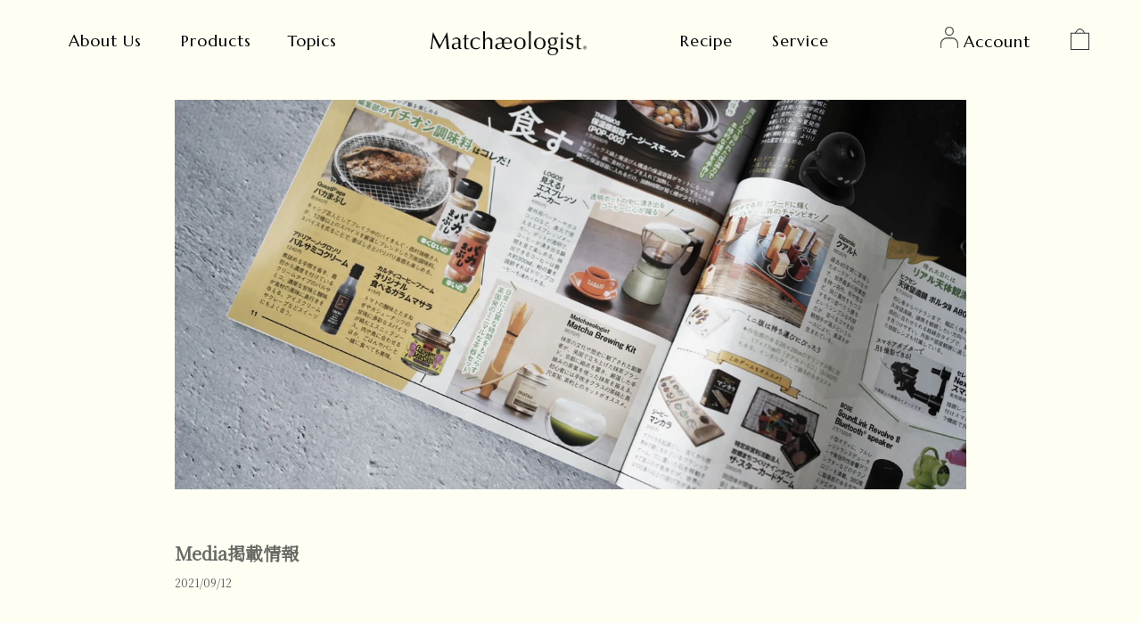

--- FILE ---
content_type: text/html; charset=utf-8
request_url: https://jp.matchaeologist.com/blogs/guides/media%E6%8E%B2%E8%BC%89%E6%83%85%E5%A0%B1
body_size: 20577
content:
<!DOCTYPE html>
<!--[if lte IE 7 ]>   <html class="no-js ie7"> <![endif]-->
<!--[if IE 8 ]>   <html class="no-js ie8"> <![endif]-->
<!--[if (gt IE 8)|!(IE)]><!--> <html class="no-js" lang="ja"> <!--<![endif]-->
<head>
  <!-- Symmetry 1.8.12 -->
  <meta charset="UTF-8">
  <meta http-equiv="X-UA-Compatible" content="IE=edge,chrome=1">
  <meta name="viewport" content="width=device-width,initial-scale=1.0" />

  <title>
    Media掲載情報 &ndash; Matchaeologist Japan
  </title>
  
  <meta name="description" content="6月発売のGetNavi10月号 &quot;新ジャンルを楽しむため最高の「おうちキャンプ」を本気で考える！&quot;の特集にMatcha Brewing Kitもピックアップしていただいています。 機会がありましたらぜひ読んでみてください。" />
  
  <link rel="canonical" href="https://jp.matchaeologist.com/blogs/guides/media%e6%8e%b2%e8%bc%89%e6%83%85%e5%a0%b1" />


  <!-- Pinterest -->
  <meta name="p:domain_verify" content="32592dc218d80d63fda6c3a0f6217e83"/>
  <!-- Pinterest -->

  
  <link rel="shortcut icon" type="image/x-icon" href="//jp.matchaeologist.com/cdn/shop/t/30/assets/favicon.ico?v=39701610018528121021756042437">

  
<meta property="og:site_name" content="Matchaeologist Japan" />

    <meta property="og:title" content="Media掲載情報 - Matchaeologist Japan" />
    <meta property="og:description" content="
6月発売のGetNavi10月号 &quot;新ジャンルを楽しむため最高の「おうちキャンプ」を本気で考える！&quot;の特集にMatcha Brewing Kitもピックアップしていただいています。
機会がありましたらぜひ読んでみてください。" />
    <meta property="og:url" content="https://jp.matchaeologist.com/blogs/guides/media%E6%8E%B2%E8%BC%89%E6%83%85%E5%A0%B1" />
    <meta property="og:type" content="article" />
    
        <meta property="og:image" content="http://jp.matchaeologist.com/cdn/shop/t/30/assets/logo.png?v=67952140281653400661756042437" />
    


  <!-- Disabled Google Fonts -->
  

  <link href="//jp.matchaeologist.com/cdn/shop/t/30/assets/styles.css?v=147526972947630360751756042876" rel="stylesheet" type="text/css" media="all" />
  <link href="//jp.matchaeologist.com/cdn/shop/t/30/assets/custom.css?v=173402173221704197051756042437" rel="stylesheet" type="text/css" media="all" />

  <link rel="stylesheet" href="https://maxcdn.bootstrapcdn.com/font-awesome/4.5.0/css/font-awesome.min.css">


  

  <script src="//jp.matchaeologist.com/cdn/shopifycloud/storefront/assets/themes_support/option_selection-b017cd28.js" type="text/javascript"></script>
  <script src="//ajax.googleapis.com/ajax/libs/jquery/1.8/jquery.min.js" type="text/javascript"></script>
  <script src="//jp.matchaeologist.com/cdn/shopifycloud/storefront/assets/themes_support/api.jquery-7ab1a3a4.js" type="text/javascript"></script>

  <!-- Instafeed -->
  <script src="//jp.matchaeologist.com/cdn/shop/t/30/assets/instafeed.min.js?v=109694167883035091191756042437" type="text/javascript"></script>
  <!-- Instafeed -->

  <script>
    Shopify.money_format = "¥{{amount_no_decimals}}";
    window.productJSON = [];
  </script>

  
  <style type="text/css">
    

    
  </style>

  <script>window.performance && window.performance.mark && window.performance.mark('shopify.content_for_header.start');</script><meta name="google-site-verification" content="UoWZ5ZCy_6FHQfCpSTYO7Id-L_ey0I4wKisyTb3yTUQ">
<meta id="shopify-digital-wallet" name="shopify-digital-wallet" content="/1319272563/digital_wallets/dialog">
<meta name="shopify-checkout-api-token" content="d0b4a868f4dc347b834229ec9acbe853">
<meta id="in-context-paypal-metadata" data-shop-id="1319272563" data-venmo-supported="false" data-environment="production" data-locale="ja_JP" data-paypal-v4="true" data-currency="JPY">
<link rel="alternate" type="application/atom+xml" title="Feed" href="/blogs/guides.atom" />
<script async="async" src="/checkouts/internal/preloads.js?locale=ja-JP"></script>
<link rel="preconnect" href="https://shop.app" crossorigin="anonymous">
<script async="async" src="https://shop.app/checkouts/internal/preloads.js?locale=ja-JP&shop_id=1319272563" crossorigin="anonymous"></script>
<script id="apple-pay-shop-capabilities" type="application/json">{"shopId":1319272563,"countryCode":"JP","currencyCode":"JPY","merchantCapabilities":["supports3DS"],"merchantId":"gid:\/\/shopify\/Shop\/1319272563","merchantName":"Matchaeologist Japan","requiredBillingContactFields":["postalAddress","email","phone"],"requiredShippingContactFields":["postalAddress","email","phone"],"shippingType":"shipping","supportedNetworks":["visa","masterCard","amex","jcb","discover"],"total":{"type":"pending","label":"Matchaeologist Japan","amount":"1.00"},"shopifyPaymentsEnabled":true,"supportsSubscriptions":true}</script>
<script id="shopify-features" type="application/json">{"accessToken":"d0b4a868f4dc347b834229ec9acbe853","betas":["rich-media-storefront-analytics"],"domain":"jp.matchaeologist.com","predictiveSearch":false,"shopId":1319272563,"locale":"ja"}</script>
<script>var Shopify = Shopify || {};
Shopify.shop = "matchaeologist-jp.myshopify.com";
Shopify.locale = "ja";
Shopify.currency = {"active":"JPY","rate":"1.0"};
Shopify.country = "JP";
Shopify.theme = {"name":"[FIX] 8\/24 TOP改修-商品表示","id":139656528042,"schema_name":null,"schema_version":null,"theme_store_id":796,"role":"main"};
Shopify.theme.handle = "null";
Shopify.theme.style = {"id":null,"handle":null};
Shopify.cdnHost = "jp.matchaeologist.com/cdn";
Shopify.routes = Shopify.routes || {};
Shopify.routes.root = "/";</script>
<script type="module">!function(o){(o.Shopify=o.Shopify||{}).modules=!0}(window);</script>
<script>!function(o){function n(){var o=[];function n(){o.push(Array.prototype.slice.apply(arguments))}return n.q=o,n}var t=o.Shopify=o.Shopify||{};t.loadFeatures=n(),t.autoloadFeatures=n()}(window);</script>
<script>
  window.ShopifyPay = window.ShopifyPay || {};
  window.ShopifyPay.apiHost = "shop.app\/pay";
  window.ShopifyPay.redirectState = null;
</script>
<script id="shop-js-analytics" type="application/json">{"pageType":"article"}</script>
<script defer="defer" async type="module" src="//jp.matchaeologist.com/cdn/shopifycloud/shop-js/modules/v2/client.init-shop-cart-sync_CZKilf07.ja.esm.js"></script>
<script defer="defer" async type="module" src="//jp.matchaeologist.com/cdn/shopifycloud/shop-js/modules/v2/chunk.common_rlhnONO2.esm.js"></script>
<script type="module">
  await import("//jp.matchaeologist.com/cdn/shopifycloud/shop-js/modules/v2/client.init-shop-cart-sync_CZKilf07.ja.esm.js");
await import("//jp.matchaeologist.com/cdn/shopifycloud/shop-js/modules/v2/chunk.common_rlhnONO2.esm.js");

  window.Shopify.SignInWithShop?.initShopCartSync?.({"fedCMEnabled":true,"windoidEnabled":true});

</script>
<script>
  window.Shopify = window.Shopify || {};
  if (!window.Shopify.featureAssets) window.Shopify.featureAssets = {};
  window.Shopify.featureAssets['shop-js'] = {"shop-cart-sync":["modules/v2/client.shop-cart-sync_BwCHLH8C.ja.esm.js","modules/v2/chunk.common_rlhnONO2.esm.js"],"init-fed-cm":["modules/v2/client.init-fed-cm_CQXj6EwP.ja.esm.js","modules/v2/chunk.common_rlhnONO2.esm.js"],"shop-button":["modules/v2/client.shop-button_B7JE2zCc.ja.esm.js","modules/v2/chunk.common_rlhnONO2.esm.js"],"init-windoid":["modules/v2/client.init-windoid_DQ9csUH7.ja.esm.js","modules/v2/chunk.common_rlhnONO2.esm.js"],"shop-cash-offers":["modules/v2/client.shop-cash-offers_DxEVlT9h.ja.esm.js","modules/v2/chunk.common_rlhnONO2.esm.js","modules/v2/chunk.modal_BI56FOb0.esm.js"],"shop-toast-manager":["modules/v2/client.shop-toast-manager_BE8_-kNb.ja.esm.js","modules/v2/chunk.common_rlhnONO2.esm.js"],"init-shop-email-lookup-coordinator":["modules/v2/client.init-shop-email-lookup-coordinator_BgbPPTAQ.ja.esm.js","modules/v2/chunk.common_rlhnONO2.esm.js"],"pay-button":["modules/v2/client.pay-button_hoKCMeMC.ja.esm.js","modules/v2/chunk.common_rlhnONO2.esm.js"],"avatar":["modules/v2/client.avatar_BTnouDA3.ja.esm.js"],"init-shop-cart-sync":["modules/v2/client.init-shop-cart-sync_CZKilf07.ja.esm.js","modules/v2/chunk.common_rlhnONO2.esm.js"],"shop-login-button":["modules/v2/client.shop-login-button_BXDQHqjj.ja.esm.js","modules/v2/chunk.common_rlhnONO2.esm.js","modules/v2/chunk.modal_BI56FOb0.esm.js"],"init-customer-accounts-sign-up":["modules/v2/client.init-customer-accounts-sign-up_C3NeUvFd.ja.esm.js","modules/v2/client.shop-login-button_BXDQHqjj.ja.esm.js","modules/v2/chunk.common_rlhnONO2.esm.js","modules/v2/chunk.modal_BI56FOb0.esm.js"],"init-shop-for-new-customer-accounts":["modules/v2/client.init-shop-for-new-customer-accounts_D-v2xi0b.ja.esm.js","modules/v2/client.shop-login-button_BXDQHqjj.ja.esm.js","modules/v2/chunk.common_rlhnONO2.esm.js","modules/v2/chunk.modal_BI56FOb0.esm.js"],"init-customer-accounts":["modules/v2/client.init-customer-accounts_Cciaq_Mb.ja.esm.js","modules/v2/client.shop-login-button_BXDQHqjj.ja.esm.js","modules/v2/chunk.common_rlhnONO2.esm.js","modules/v2/chunk.modal_BI56FOb0.esm.js"],"shop-follow-button":["modules/v2/client.shop-follow-button_CM9l58Wl.ja.esm.js","modules/v2/chunk.common_rlhnONO2.esm.js","modules/v2/chunk.modal_BI56FOb0.esm.js"],"lead-capture":["modules/v2/client.lead-capture_oVhdpGxe.ja.esm.js","modules/v2/chunk.common_rlhnONO2.esm.js","modules/v2/chunk.modal_BI56FOb0.esm.js"],"checkout-modal":["modules/v2/client.checkout-modal_BbgmKIDX.ja.esm.js","modules/v2/chunk.common_rlhnONO2.esm.js","modules/v2/chunk.modal_BI56FOb0.esm.js"],"shop-login":["modules/v2/client.shop-login_BRorRhgW.ja.esm.js","modules/v2/chunk.common_rlhnONO2.esm.js","modules/v2/chunk.modal_BI56FOb0.esm.js"],"payment-terms":["modules/v2/client.payment-terms_Ba4TR13R.ja.esm.js","modules/v2/chunk.common_rlhnONO2.esm.js","modules/v2/chunk.modal_BI56FOb0.esm.js"]};
</script>
<script>(function() {
  var isLoaded = false;
  function asyncLoad() {
    if (isLoaded) return;
    isLoaded = true;
    var urls = ["https:\/\/storage.nfcube.com\/instafeed-f1a1b6fbfa75b6217a9c844b30fc2748.js?shop=matchaeologist-jp.myshopify.com"];
    for (var i = 0; i < urls.length; i++) {
      var s = document.createElement('script');
      s.type = 'text/javascript';
      s.async = true;
      s.src = urls[i];
      var x = document.getElementsByTagName('script')[0];
      x.parentNode.insertBefore(s, x);
    }
  };
  if(window.attachEvent) {
    window.attachEvent('onload', asyncLoad);
  } else {
    window.addEventListener('load', asyncLoad, false);
  }
})();</script>
<script id="__st">var __st={"a":1319272563,"offset":32400,"reqid":"da67e9e5-b5a4-4ba0-bfe2-a3ef5d70dcdd-1768951043","pageurl":"jp.matchaeologist.com\/blogs\/guides\/media%E6%8E%B2%E8%BC%89%E6%83%85%E5%A0%B1","s":"articles-556664914090","u":"661a02465686","p":"article","rtyp":"article","rid":556664914090};</script>
<script>window.ShopifyPaypalV4VisibilityTracking = true;</script>
<script id="captcha-bootstrap">!function(){'use strict';const t='contact',e='account',n='new_comment',o=[[t,t],['blogs',n],['comments',n],[t,'customer']],c=[[e,'customer_login'],[e,'guest_login'],[e,'recover_customer_password'],[e,'create_customer']],r=t=>t.map((([t,e])=>`form[action*='/${t}']:not([data-nocaptcha='true']) input[name='form_type'][value='${e}']`)).join(','),a=t=>()=>t?[...document.querySelectorAll(t)].map((t=>t.form)):[];function s(){const t=[...o],e=r(t);return a(e)}const i='password',u='form_key',d=['recaptcha-v3-token','g-recaptcha-response','h-captcha-response',i],f=()=>{try{return window.sessionStorage}catch{return}},m='__shopify_v',_=t=>t.elements[u];function p(t,e,n=!1){try{const o=window.sessionStorage,c=JSON.parse(o.getItem(e)),{data:r}=function(t){const{data:e,action:n}=t;return t[m]||n?{data:e,action:n}:{data:t,action:n}}(c);for(const[e,n]of Object.entries(r))t.elements[e]&&(t.elements[e].value=n);n&&o.removeItem(e)}catch(o){console.error('form repopulation failed',{error:o})}}const l='form_type',E='cptcha';function T(t){t.dataset[E]=!0}const w=window,h=w.document,L='Shopify',v='ce_forms',y='captcha';let A=!1;((t,e)=>{const n=(g='f06e6c50-85a8-45c8-87d0-21a2b65856fe',I='https://cdn.shopify.com/shopifycloud/storefront-forms-hcaptcha/ce_storefront_forms_captcha_hcaptcha.v1.5.2.iife.js',D={infoText:'hCaptchaによる保護',privacyText:'プライバシー',termsText:'利用規約'},(t,e,n)=>{const o=w[L][v],c=o.bindForm;if(c)return c(t,g,e,D).then(n);var r;o.q.push([[t,g,e,D],n]),r=I,A||(h.body.append(Object.assign(h.createElement('script'),{id:'captcha-provider',async:!0,src:r})),A=!0)});var g,I,D;w[L]=w[L]||{},w[L][v]=w[L][v]||{},w[L][v].q=[],w[L][y]=w[L][y]||{},w[L][y].protect=function(t,e){n(t,void 0,e),T(t)},Object.freeze(w[L][y]),function(t,e,n,w,h,L){const[v,y,A,g]=function(t,e,n){const i=e?o:[],u=t?c:[],d=[...i,...u],f=r(d),m=r(i),_=r(d.filter((([t,e])=>n.includes(e))));return[a(f),a(m),a(_),s()]}(w,h,L),I=t=>{const e=t.target;return e instanceof HTMLFormElement?e:e&&e.form},D=t=>v().includes(t);t.addEventListener('submit',(t=>{const e=I(t);if(!e)return;const n=D(e)&&!e.dataset.hcaptchaBound&&!e.dataset.recaptchaBound,o=_(e),c=g().includes(e)&&(!o||!o.value);(n||c)&&t.preventDefault(),c&&!n&&(function(t){try{if(!f())return;!function(t){const e=f();if(!e)return;const n=_(t);if(!n)return;const o=n.value;o&&e.removeItem(o)}(t);const e=Array.from(Array(32),(()=>Math.random().toString(36)[2])).join('');!function(t,e){_(t)||t.append(Object.assign(document.createElement('input'),{type:'hidden',name:u})),t.elements[u].value=e}(t,e),function(t,e){const n=f();if(!n)return;const o=[...t.querySelectorAll(`input[type='${i}']`)].map((({name:t})=>t)),c=[...d,...o],r={};for(const[a,s]of new FormData(t).entries())c.includes(a)||(r[a]=s);n.setItem(e,JSON.stringify({[m]:1,action:t.action,data:r}))}(t,e)}catch(e){console.error('failed to persist form',e)}}(e),e.submit())}));const S=(t,e)=>{t&&!t.dataset[E]&&(n(t,e.some((e=>e===t))),T(t))};for(const o of['focusin','change'])t.addEventListener(o,(t=>{const e=I(t);D(e)&&S(e,y())}));const B=e.get('form_key'),M=e.get(l),P=B&&M;t.addEventListener('DOMContentLoaded',(()=>{const t=y();if(P)for(const e of t)e.elements[l].value===M&&p(e,B);[...new Set([...A(),...v().filter((t=>'true'===t.dataset.shopifyCaptcha))])].forEach((e=>S(e,t)))}))}(h,new URLSearchParams(w.location.search),n,t,e,['guest_login'])})(!0,!0)}();</script>
<script integrity="sha256-4kQ18oKyAcykRKYeNunJcIwy7WH5gtpwJnB7kiuLZ1E=" data-source-attribution="shopify.loadfeatures" defer="defer" src="//jp.matchaeologist.com/cdn/shopifycloud/storefront/assets/storefront/load_feature-a0a9edcb.js" crossorigin="anonymous"></script>
<script crossorigin="anonymous" defer="defer" src="//jp.matchaeologist.com/cdn/shopifycloud/storefront/assets/shopify_pay/storefront-65b4c6d7.js?v=20250812"></script>
<script data-source-attribution="shopify.dynamic_checkout.dynamic.init">var Shopify=Shopify||{};Shopify.PaymentButton=Shopify.PaymentButton||{isStorefrontPortableWallets:!0,init:function(){window.Shopify.PaymentButton.init=function(){};var t=document.createElement("script");t.src="https://jp.matchaeologist.com/cdn/shopifycloud/portable-wallets/latest/portable-wallets.ja.js",t.type="module",document.head.appendChild(t)}};
</script>
<script data-source-attribution="shopify.dynamic_checkout.buyer_consent">
  function portableWalletsHideBuyerConsent(e){var t=document.getElementById("shopify-buyer-consent"),n=document.getElementById("shopify-subscription-policy-button");t&&n&&(t.classList.add("hidden"),t.setAttribute("aria-hidden","true"),n.removeEventListener("click",e))}function portableWalletsShowBuyerConsent(e){var t=document.getElementById("shopify-buyer-consent"),n=document.getElementById("shopify-subscription-policy-button");t&&n&&(t.classList.remove("hidden"),t.removeAttribute("aria-hidden"),n.addEventListener("click",e))}window.Shopify?.PaymentButton&&(window.Shopify.PaymentButton.hideBuyerConsent=portableWalletsHideBuyerConsent,window.Shopify.PaymentButton.showBuyerConsent=portableWalletsShowBuyerConsent);
</script>
<script data-source-attribution="shopify.dynamic_checkout.cart.bootstrap">document.addEventListener("DOMContentLoaded",(function(){function t(){return document.querySelector("shopify-accelerated-checkout-cart, shopify-accelerated-checkout")}if(t())Shopify.PaymentButton.init();else{new MutationObserver((function(e,n){t()&&(Shopify.PaymentButton.init(),n.disconnect())})).observe(document.body,{childList:!0,subtree:!0})}}));
</script>
<link id="shopify-accelerated-checkout-styles" rel="stylesheet" media="screen" href="https://jp.matchaeologist.com/cdn/shopifycloud/portable-wallets/latest/accelerated-checkout-backwards-compat.css" crossorigin="anonymous">
<style id="shopify-accelerated-checkout-cart">
        #shopify-buyer-consent {
  margin-top: 1em;
  display: inline-block;
  width: 100%;
}

#shopify-buyer-consent.hidden {
  display: none;
}

#shopify-subscription-policy-button {
  background: none;
  border: none;
  padding: 0;
  text-decoration: underline;
  font-size: inherit;
  cursor: pointer;
}

#shopify-subscription-policy-button::before {
  box-shadow: none;
}

      </style>

<script>window.performance && window.performance.mark && window.performance.mark('shopify.content_for_header.end');</script>


  <!-- Facebook Pixel Code -->
  <script>
    !function(f,b,e,v,n,t,s){if(f.fbq)return;n=f.fbq=function(){n.callMethod?
      n.callMethod.apply(n,arguments):n.queue.push(arguments)};if(!f._fbq)f._fbq=n;
                             n.push=n;n.loaded=!0;n.version='2.0';n.queue=[];t=b.createElement(e);t.async=!0;
                             t.src=v;s=b.getElementsByTagName(e)[0];s.parentNode.insertBefore(t,s)}(window,
                                                                                                    document,'script','//connect.facebook.net/en_US/fbevents.js');

    fbq('init', '1509582946013539');
    fbq('track', "PageView");</script>
  <noscript><img height="1" width="1" style="display:none"
                 src="https://www.facebook.com/tr?id=1509582946013539&ev=PageView&noscript=1"
                 /></noscript>
  <!-- End Facebook Pixel Code -->
<link rel="preconnect" href="https://fonts.googleapis.com">
<link rel="preconnect" href="https://fonts.gstatic.com" crossorigin>
<link href="https://fonts.googleapis.com/css2?family=Marcellus&display=swap" rel="stylesheet">
<link href="https://fonts.googleapis.com/css2?family=Noto+Serif+JP&display=swap" rel="stylesheet">

 
<script src="https://cdn.shopify.com/extensions/019b8c1c-e769-72c6-b296-14041ea4f4f2/avada-app-80/assets/avada-order-limit.js" type="text/javascript" defer="defer"></script>
<link href="https://monorail-edge.shopifysvc.com" rel="dns-prefetch">
<script>(function(){if ("sendBeacon" in navigator && "performance" in window) {try {var session_token_from_headers = performance.getEntriesByType('navigation')[0].serverTiming.find(x => x.name == '_s').description;} catch {var session_token_from_headers = undefined;}var session_cookie_matches = document.cookie.match(/_shopify_s=([^;]*)/);var session_token_from_cookie = session_cookie_matches && session_cookie_matches.length === 2 ? session_cookie_matches[1] : "";var session_token = session_token_from_headers || session_token_from_cookie || "";function handle_abandonment_event(e) {var entries = performance.getEntries().filter(function(entry) {return /monorail-edge.shopifysvc.com/.test(entry.name);});if (!window.abandonment_tracked && entries.length === 0) {window.abandonment_tracked = true;var currentMs = Date.now();var navigation_start = performance.timing.navigationStart;var payload = {shop_id: 1319272563,url: window.location.href,navigation_start,duration: currentMs - navigation_start,session_token,page_type: "article"};window.navigator.sendBeacon("https://monorail-edge.shopifysvc.com/v1/produce", JSON.stringify({schema_id: "online_store_buyer_site_abandonment/1.1",payload: payload,metadata: {event_created_at_ms: currentMs,event_sent_at_ms: currentMs}}));}}window.addEventListener('pagehide', handle_abandonment_event);}}());</script>
<script id="web-pixels-manager-setup">(function e(e,d,r,n,o){if(void 0===o&&(o={}),!Boolean(null===(a=null===(i=window.Shopify)||void 0===i?void 0:i.analytics)||void 0===a?void 0:a.replayQueue)){var i,a;window.Shopify=window.Shopify||{};var t=window.Shopify;t.analytics=t.analytics||{};var s=t.analytics;s.replayQueue=[],s.publish=function(e,d,r){return s.replayQueue.push([e,d,r]),!0};try{self.performance.mark("wpm:start")}catch(e){}var l=function(){var e={modern:/Edge?\/(1{2}[4-9]|1[2-9]\d|[2-9]\d{2}|\d{4,})\.\d+(\.\d+|)|Firefox\/(1{2}[4-9]|1[2-9]\d|[2-9]\d{2}|\d{4,})\.\d+(\.\d+|)|Chrom(ium|e)\/(9{2}|\d{3,})\.\d+(\.\d+|)|(Maci|X1{2}).+ Version\/(15\.\d+|(1[6-9]|[2-9]\d|\d{3,})\.\d+)([,.]\d+|)( \(\w+\)|)( Mobile\/\w+|) Safari\/|Chrome.+OPR\/(9{2}|\d{3,})\.\d+\.\d+|(CPU[ +]OS|iPhone[ +]OS|CPU[ +]iPhone|CPU IPhone OS|CPU iPad OS)[ +]+(15[._]\d+|(1[6-9]|[2-9]\d|\d{3,})[._]\d+)([._]\d+|)|Android:?[ /-](13[3-9]|1[4-9]\d|[2-9]\d{2}|\d{4,})(\.\d+|)(\.\d+|)|Android.+Firefox\/(13[5-9]|1[4-9]\d|[2-9]\d{2}|\d{4,})\.\d+(\.\d+|)|Android.+Chrom(ium|e)\/(13[3-9]|1[4-9]\d|[2-9]\d{2}|\d{4,})\.\d+(\.\d+|)|SamsungBrowser\/([2-9]\d|\d{3,})\.\d+/,legacy:/Edge?\/(1[6-9]|[2-9]\d|\d{3,})\.\d+(\.\d+|)|Firefox\/(5[4-9]|[6-9]\d|\d{3,})\.\d+(\.\d+|)|Chrom(ium|e)\/(5[1-9]|[6-9]\d|\d{3,})\.\d+(\.\d+|)([\d.]+$|.*Safari\/(?![\d.]+ Edge\/[\d.]+$))|(Maci|X1{2}).+ Version\/(10\.\d+|(1[1-9]|[2-9]\d|\d{3,})\.\d+)([,.]\d+|)( \(\w+\)|)( Mobile\/\w+|) Safari\/|Chrome.+OPR\/(3[89]|[4-9]\d|\d{3,})\.\d+\.\d+|(CPU[ +]OS|iPhone[ +]OS|CPU[ +]iPhone|CPU IPhone OS|CPU iPad OS)[ +]+(10[._]\d+|(1[1-9]|[2-9]\d|\d{3,})[._]\d+)([._]\d+|)|Android:?[ /-](13[3-9]|1[4-9]\d|[2-9]\d{2}|\d{4,})(\.\d+|)(\.\d+|)|Mobile Safari.+OPR\/([89]\d|\d{3,})\.\d+\.\d+|Android.+Firefox\/(13[5-9]|1[4-9]\d|[2-9]\d{2}|\d{4,})\.\d+(\.\d+|)|Android.+Chrom(ium|e)\/(13[3-9]|1[4-9]\d|[2-9]\d{2}|\d{4,})\.\d+(\.\d+|)|Android.+(UC? ?Browser|UCWEB|U3)[ /]?(15\.([5-9]|\d{2,})|(1[6-9]|[2-9]\d|\d{3,})\.\d+)\.\d+|SamsungBrowser\/(5\.\d+|([6-9]|\d{2,})\.\d+)|Android.+MQ{2}Browser\/(14(\.(9|\d{2,})|)|(1[5-9]|[2-9]\d|\d{3,})(\.\d+|))(\.\d+|)|K[Aa][Ii]OS\/(3\.\d+|([4-9]|\d{2,})\.\d+)(\.\d+|)/},d=e.modern,r=e.legacy,n=navigator.userAgent;return n.match(d)?"modern":n.match(r)?"legacy":"unknown"}(),u="modern"===l?"modern":"legacy",c=(null!=n?n:{modern:"",legacy:""})[u],f=function(e){return[e.baseUrl,"/wpm","/b",e.hashVersion,"modern"===e.buildTarget?"m":"l",".js"].join("")}({baseUrl:d,hashVersion:r,buildTarget:u}),m=function(e){var d=e.version,r=e.bundleTarget,n=e.surface,o=e.pageUrl,i=e.monorailEndpoint;return{emit:function(e){var a=e.status,t=e.errorMsg,s=(new Date).getTime(),l=JSON.stringify({metadata:{event_sent_at_ms:s},events:[{schema_id:"web_pixels_manager_load/3.1",payload:{version:d,bundle_target:r,page_url:o,status:a,surface:n,error_msg:t},metadata:{event_created_at_ms:s}}]});if(!i)return console&&console.warn&&console.warn("[Web Pixels Manager] No Monorail endpoint provided, skipping logging."),!1;try{return self.navigator.sendBeacon.bind(self.navigator)(i,l)}catch(e){}var u=new XMLHttpRequest;try{return u.open("POST",i,!0),u.setRequestHeader("Content-Type","text/plain"),u.send(l),!0}catch(e){return console&&console.warn&&console.warn("[Web Pixels Manager] Got an unhandled error while logging to Monorail."),!1}}}}({version:r,bundleTarget:l,surface:e.surface,pageUrl:self.location.href,monorailEndpoint:e.monorailEndpoint});try{o.browserTarget=l,function(e){var d=e.src,r=e.async,n=void 0===r||r,o=e.onload,i=e.onerror,a=e.sri,t=e.scriptDataAttributes,s=void 0===t?{}:t,l=document.createElement("script"),u=document.querySelector("head"),c=document.querySelector("body");if(l.async=n,l.src=d,a&&(l.integrity=a,l.crossOrigin="anonymous"),s)for(var f in s)if(Object.prototype.hasOwnProperty.call(s,f))try{l.dataset[f]=s[f]}catch(e){}if(o&&l.addEventListener("load",o),i&&l.addEventListener("error",i),u)u.appendChild(l);else{if(!c)throw new Error("Did not find a head or body element to append the script");c.appendChild(l)}}({src:f,async:!0,onload:function(){if(!function(){var e,d;return Boolean(null===(d=null===(e=window.Shopify)||void 0===e?void 0:e.analytics)||void 0===d?void 0:d.initialized)}()){var d=window.webPixelsManager.init(e)||void 0;if(d){var r=window.Shopify.analytics;r.replayQueue.forEach((function(e){var r=e[0],n=e[1],o=e[2];d.publishCustomEvent(r,n,o)})),r.replayQueue=[],r.publish=d.publishCustomEvent,r.visitor=d.visitor,r.initialized=!0}}},onerror:function(){return m.emit({status:"failed",errorMsg:"".concat(f," has failed to load")})},sri:function(e){var d=/^sha384-[A-Za-z0-9+/=]+$/;return"string"==typeof e&&d.test(e)}(c)?c:"",scriptDataAttributes:o}),m.emit({status:"loading"})}catch(e){m.emit({status:"failed",errorMsg:(null==e?void 0:e.message)||"Unknown error"})}}})({shopId: 1319272563,storefrontBaseUrl: "https://jp.matchaeologist.com",extensionsBaseUrl: "https://extensions.shopifycdn.com/cdn/shopifycloud/web-pixels-manager",monorailEndpoint: "https://monorail-edge.shopifysvc.com/unstable/produce_batch",surface: "storefront-renderer",enabledBetaFlags: ["2dca8a86"],webPixelsConfigList: [{"id":"469139626","configuration":"{\"config\":\"{\\\"pixel_id\\\":\\\"GT-NF7N9XL5\\\",\\\"target_country\\\":\\\"JP\\\",\\\"gtag_events\\\":[{\\\"type\\\":\\\"view_item\\\",\\\"action_label\\\":\\\"MC-91NPRSG5GC\\\"},{\\\"type\\\":\\\"purchase\\\",\\\"action_label\\\":\\\"MC-91NPRSG5GC\\\"},{\\\"type\\\":\\\"page_view\\\",\\\"action_label\\\":\\\"MC-91NPRSG5GC\\\"}],\\\"enable_monitoring_mode\\\":false}\"}","eventPayloadVersion":"v1","runtimeContext":"OPEN","scriptVersion":"b2a88bafab3e21179ed38636efcd8a93","type":"APP","apiClientId":1780363,"privacyPurposes":[],"dataSharingAdjustments":{"protectedCustomerApprovalScopes":["read_customer_address","read_customer_email","read_customer_name","read_customer_personal_data","read_customer_phone"]}},{"id":"191955114","configuration":"{\"pixel_id\":\"869504970482830\",\"pixel_type\":\"facebook_pixel\",\"metaapp_system_user_token\":\"-\"}","eventPayloadVersion":"v1","runtimeContext":"OPEN","scriptVersion":"ca16bc87fe92b6042fbaa3acc2fbdaa6","type":"APP","apiClientId":2329312,"privacyPurposes":["ANALYTICS","MARKETING","SALE_OF_DATA"],"dataSharingAdjustments":{"protectedCustomerApprovalScopes":["read_customer_address","read_customer_email","read_customer_name","read_customer_personal_data","read_customer_phone"]}},{"id":"62390442","eventPayloadVersion":"v1","runtimeContext":"LAX","scriptVersion":"1","type":"CUSTOM","privacyPurposes":["ANALYTICS"],"name":"Google Analytics tag (migrated)"},{"id":"shopify-app-pixel","configuration":"{}","eventPayloadVersion":"v1","runtimeContext":"STRICT","scriptVersion":"0450","apiClientId":"shopify-pixel","type":"APP","privacyPurposes":["ANALYTICS","MARKETING"]},{"id":"shopify-custom-pixel","eventPayloadVersion":"v1","runtimeContext":"LAX","scriptVersion":"0450","apiClientId":"shopify-pixel","type":"CUSTOM","privacyPurposes":["ANALYTICS","MARKETING"]}],isMerchantRequest: false,initData: {"shop":{"name":"Matchaeologist Japan","paymentSettings":{"currencyCode":"JPY"},"myshopifyDomain":"matchaeologist-jp.myshopify.com","countryCode":"JP","storefrontUrl":"https:\/\/jp.matchaeologist.com"},"customer":null,"cart":null,"checkout":null,"productVariants":[],"purchasingCompany":null},},"https://jp.matchaeologist.com/cdn","fcfee988w5aeb613cpc8e4bc33m6693e112",{"modern":"","legacy":""},{"shopId":"1319272563","storefrontBaseUrl":"https:\/\/jp.matchaeologist.com","extensionBaseUrl":"https:\/\/extensions.shopifycdn.com\/cdn\/shopifycloud\/web-pixels-manager","surface":"storefront-renderer","enabledBetaFlags":"[\"2dca8a86\"]","isMerchantRequest":"false","hashVersion":"fcfee988w5aeb613cpc8e4bc33m6693e112","publish":"custom","events":"[[\"page_viewed\",{}]]"});</script><script>
  window.ShopifyAnalytics = window.ShopifyAnalytics || {};
  window.ShopifyAnalytics.meta = window.ShopifyAnalytics.meta || {};
  window.ShopifyAnalytics.meta.currency = 'JPY';
  var meta = {"page":{"pageType":"article","resourceType":"article","resourceId":556664914090,"requestId":"da67e9e5-b5a4-4ba0-bfe2-a3ef5d70dcdd-1768951043"}};
  for (var attr in meta) {
    window.ShopifyAnalytics.meta[attr] = meta[attr];
  }
</script>
<script class="analytics">
  (function () {
    var customDocumentWrite = function(content) {
      var jquery = null;

      if (window.jQuery) {
        jquery = window.jQuery;
      } else if (window.Checkout && window.Checkout.$) {
        jquery = window.Checkout.$;
      }

      if (jquery) {
        jquery('body').append(content);
      }
    };

    var hasLoggedConversion = function(token) {
      if (token) {
        return document.cookie.indexOf('loggedConversion=' + token) !== -1;
      }
      return false;
    }

    var setCookieIfConversion = function(token) {
      if (token) {
        var twoMonthsFromNow = new Date(Date.now());
        twoMonthsFromNow.setMonth(twoMonthsFromNow.getMonth() + 2);

        document.cookie = 'loggedConversion=' + token + '; expires=' + twoMonthsFromNow;
      }
    }

    var trekkie = window.ShopifyAnalytics.lib = window.trekkie = window.trekkie || [];
    if (trekkie.integrations) {
      return;
    }
    trekkie.methods = [
      'identify',
      'page',
      'ready',
      'track',
      'trackForm',
      'trackLink'
    ];
    trekkie.factory = function(method) {
      return function() {
        var args = Array.prototype.slice.call(arguments);
        args.unshift(method);
        trekkie.push(args);
        return trekkie;
      };
    };
    for (var i = 0; i < trekkie.methods.length; i++) {
      var key = trekkie.methods[i];
      trekkie[key] = trekkie.factory(key);
    }
    trekkie.load = function(config) {
      trekkie.config = config || {};
      trekkie.config.initialDocumentCookie = document.cookie;
      var first = document.getElementsByTagName('script')[0];
      var script = document.createElement('script');
      script.type = 'text/javascript';
      script.onerror = function(e) {
        var scriptFallback = document.createElement('script');
        scriptFallback.type = 'text/javascript';
        scriptFallback.onerror = function(error) {
                var Monorail = {
      produce: function produce(monorailDomain, schemaId, payload) {
        var currentMs = new Date().getTime();
        var event = {
          schema_id: schemaId,
          payload: payload,
          metadata: {
            event_created_at_ms: currentMs,
            event_sent_at_ms: currentMs
          }
        };
        return Monorail.sendRequest("https://" + monorailDomain + "/v1/produce", JSON.stringify(event));
      },
      sendRequest: function sendRequest(endpointUrl, payload) {
        // Try the sendBeacon API
        if (window && window.navigator && typeof window.navigator.sendBeacon === 'function' && typeof window.Blob === 'function' && !Monorail.isIos12()) {
          var blobData = new window.Blob([payload], {
            type: 'text/plain'
          });

          if (window.navigator.sendBeacon(endpointUrl, blobData)) {
            return true;
          } // sendBeacon was not successful

        } // XHR beacon

        var xhr = new XMLHttpRequest();

        try {
          xhr.open('POST', endpointUrl);
          xhr.setRequestHeader('Content-Type', 'text/plain');
          xhr.send(payload);
        } catch (e) {
          console.log(e);
        }

        return false;
      },
      isIos12: function isIos12() {
        return window.navigator.userAgent.lastIndexOf('iPhone; CPU iPhone OS 12_') !== -1 || window.navigator.userAgent.lastIndexOf('iPad; CPU OS 12_') !== -1;
      }
    };
    Monorail.produce('monorail-edge.shopifysvc.com',
      'trekkie_storefront_load_errors/1.1',
      {shop_id: 1319272563,
      theme_id: 139656528042,
      app_name: "storefront",
      context_url: window.location.href,
      source_url: "//jp.matchaeologist.com/cdn/s/trekkie.storefront.cd680fe47e6c39ca5d5df5f0a32d569bc48c0f27.min.js"});

        };
        scriptFallback.async = true;
        scriptFallback.src = '//jp.matchaeologist.com/cdn/s/trekkie.storefront.cd680fe47e6c39ca5d5df5f0a32d569bc48c0f27.min.js';
        first.parentNode.insertBefore(scriptFallback, first);
      };
      script.async = true;
      script.src = '//jp.matchaeologist.com/cdn/s/trekkie.storefront.cd680fe47e6c39ca5d5df5f0a32d569bc48c0f27.min.js';
      first.parentNode.insertBefore(script, first);
    };
    trekkie.load(
      {"Trekkie":{"appName":"storefront","development":false,"defaultAttributes":{"shopId":1319272563,"isMerchantRequest":null,"themeId":139656528042,"themeCityHash":"3755163230121318586","contentLanguage":"ja","currency":"JPY","eventMetadataId":"bcd69225-13fc-4d05-b49e-1f35532acfc5"},"isServerSideCookieWritingEnabled":true,"monorailRegion":"shop_domain","enabledBetaFlags":["65f19447"]},"Session Attribution":{},"S2S":{"facebookCapiEnabled":true,"source":"trekkie-storefront-renderer","apiClientId":580111}}
    );

    var loaded = false;
    trekkie.ready(function() {
      if (loaded) return;
      loaded = true;

      window.ShopifyAnalytics.lib = window.trekkie;

      var originalDocumentWrite = document.write;
      document.write = customDocumentWrite;
      try { window.ShopifyAnalytics.merchantGoogleAnalytics.call(this); } catch(error) {};
      document.write = originalDocumentWrite;

      window.ShopifyAnalytics.lib.page(null,{"pageType":"article","resourceType":"article","resourceId":556664914090,"requestId":"da67e9e5-b5a4-4ba0-bfe2-a3ef5d70dcdd-1768951043","shopifyEmitted":true});

      var match = window.location.pathname.match(/checkouts\/(.+)\/(thank_you|post_purchase)/)
      var token = match? match[1]: undefined;
      if (!hasLoggedConversion(token)) {
        setCookieIfConversion(token);
        
      }
    });


        var eventsListenerScript = document.createElement('script');
        eventsListenerScript.async = true;
        eventsListenerScript.src = "//jp.matchaeologist.com/cdn/shopifycloud/storefront/assets/shop_events_listener-3da45d37.js";
        document.getElementsByTagName('head')[0].appendChild(eventsListenerScript);

})();</script>
  <script>
  if (!window.ga || (window.ga && typeof window.ga !== 'function')) {
    window.ga = function ga() {
      (window.ga.q = window.ga.q || []).push(arguments);
      if (window.Shopify && window.Shopify.analytics && typeof window.Shopify.analytics.publish === 'function') {
        window.Shopify.analytics.publish("ga_stub_called", {}, {sendTo: "google_osp_migration"});
      }
      console.error("Shopify's Google Analytics stub called with:", Array.from(arguments), "\nSee https://help.shopify.com/manual/promoting-marketing/pixels/pixel-migration#google for more information.");
    };
    if (window.Shopify && window.Shopify.analytics && typeof window.Shopify.analytics.publish === 'function') {
      window.Shopify.analytics.publish("ga_stub_initialized", {}, {sendTo: "google_osp_migration"});
    }
  }
</script>
<script
  defer
  src="https://jp.matchaeologist.com/cdn/shopifycloud/perf-kit/shopify-perf-kit-3.0.4.min.js"
  data-application="storefront-renderer"
  data-shop-id="1319272563"
  data-render-region="gcp-us-central1"
  data-page-type="article"
  data-theme-instance-id="139656528042"
  data-theme-name=""
  data-theme-version=""
  data-monorail-region="shop_domain"
  data-resource-timing-sampling-rate="10"
  data-shs="true"
  data-shs-beacon="true"
  data-shs-export-with-fetch="true"
  data-shs-logs-sample-rate="1"
  data-shs-beacon-endpoint="https://jp.matchaeologist.com/api/collect"
></script>
</head>

<body class="template-article">

<style>
.homepage_loading{
    background:#000;
    margin: auto;
    position: fixed;
    top: 0;
    left: 0;
    bottom: 0;
    right: 0;
    display: -ms-flexbox;
    display: flex;
    -ms-flex-direction: column;
    flex-direction: column;
    -ms-flex-pack: center;
    justify-content: center;
    -ms-flex-align: center;
    align-items: center;
    z-index: 9999;
}

.homepage_loading img {
    animation: blur_to_clear 1.5s;
}
.homepage_loading img {
    width: 250px;
}
.homepage_loading img.base {
    width: 100%;
    position:fixed;
    z-index: 10000;

}
@-webkit-keyframes blur_to_clear {
    from {
    	-webkit-filter: blur(8px);
    	-moz-filter: blur(8px);
    	-ms-filter: blur(8px);
    	-o-filter: blur(8px);
		filter: blur(8px);
    }
    to {
    	-webkit-filter: blur(0px);
    	-moz-filter: blur(0px);
    	-ms-filter: blur(0px);
    	-o-filter: blur(0px);
		filter: blur(0px);
    }
}
@media only screen and (max-width: 767px) {
  .homepage_loading img.logo_text {
    width: 200px;
}
  .homepage_loading img.base {
    bottom: 0;
    object-fit: cover;
    height: 130px;
  }

}
@media only screen and (min-width: 768px) {
  .homepage_loading img.base {
    bottom: -45px;
  }
}
</style>

  <!-- Country IP Redirect -->
  

  <!-- Country IP Redirect -->

  <script>
    $(document).ready(function() {
      $(".close-link").click(function(){
         $(".top-banner").hide();
      });
    });

  </script>
<!--<div class="top-banner">
  <p>現在プレオープン期間です。期間中にご注文いただいた方にリミテッドステッカーをプレゼント。</p>
    <a class="close-link js-close-banner"><svg xmlns="http://www.w3.org/2000/svg" xmlns:xlink="http://www.w3.org/1999/xlink" version="1.1" id="Layer_2" x="0px" y="0px" viewBox="-154 102 50 50" style="enable-background:new -154 102 50 50;" xml:space="preserve">
<g>
	<polygon points="-128.6,124.5 -107.3,103.1 -105.2,105.3 -126.5,126.6 -105.2,147.9 -107.3,150 -128.6,128.7 -149.9,150    -152.1,147.9 -130.7,126.6 -152.1,105.3 -149.9,103.1  "></polygon>
</g>
</svg>
</a>
  </div>-->





<script>

function loading(){

  $('.homepage_loading').css("visibility","visible");
  $('body').css("background","#fefef3");
  $('.homepage_loading_open').css("visibility","visible");
    	setTimeout(function () {


            $('.homepage_loading').fadeOut("slow");

        }, 3000);//約4秒数後

}
//ロード画面終了処理
document.addEventListener("DOMContentLoaded", () => {
    if (sessionStorage.getItem("visited")) {
        $('body').css("background","#fefef3");
        $('.homepage_loading_open').css("visibility","visible");
        console.log('@2nd');
    } else {
        sessionStorage.setItem("visited", 1)

        loading();

        console.log('@1st');
    }
});

</script>


<div class="homepage_loading_open" style="visibility:hidden;">

  <div class="hiddenPC ">
    <div id="pageheader" >
        <div id="mobile-header" class="cf">
        <button class="notabutton mobile-nav-toggle"><span></span><span></span></button>
        </div>

        <div class="logo-area logo-pos- cf">
        

        
        <div class="logo container">
            <a href="/" title="Matchaeologist Japan">
            
            <img class="logoimage" src="https://cdn.shopify.com/s/files/1/1764/1693/files/checkout_logo_44.png?11219565347365190611" alt="Matchaeologist Japan" style="max-width: 175px;" />
            
            </a>
        </div><!-- /#logo -->


        

        

        </div><!-- /.logo-area -->
        <div class="cart-summary">
          <div class="header-icons">
          <a href="/account" class="hiddenSP">
            <svg xmlns="http://www.w3.org/2000/svg" width="20.277" height="23.466" viewBox="0 0 20.277 23.466">
    <g id="Group_28" data-name="Group 28" transform="translate(-1129.6 4.907)">
      <path id="Path_45" data-name="Path 45" d="M50.021,161.472H43.456a6.9,6.9,0,0,0-6.706,7.06v4.2h.842v-4.2a6.031,6.031,0,0,1,5.864-6.173h6.564a6.031,6.031,0,0,1,5.864,6.173v4.2h.842v-4.2A6.9,6.9,0,0,0,50.021,161.472Z" transform="translate(1093 -154.322)" fill="#333" stroke="#333" stroke-width="0.3"/>
      <path id="Path_46" data-name="Path 46" d="M78.791,74.817a4.666,4.666,0,0,0,4.788-4.523v-.528a4.8,4.8,0,0,0-9.575,0v.528A4.666,4.666,0,0,0,78.791,74.817Zm-4.006-5.051a4.012,4.012,0,0,1,8.012,0v.528a4.012,4.012,0,0,1-8.012,0Z" transform="translate(1060.948 -70)" fill="#333" stroke="#333" stroke-width="0.3"/>
    </g>
  </svg>
          </a>
          <a href="/cart" class="cart-count ">
            <svg xmlns="http://www.w3.org/2000/svg" width="21" height="23.666" viewBox="0 0 21 23.666">
    <g id="Group_2" data-name="Group 2" transform="translate(-1185 81.494)">
      <g id="Rectangle_2" data-name="Rectangle 2" transform="translate(1185 -76.829)" fill="none" stroke="#333" stroke-width="1">
        <rect width="21" height="19" stroke="none"/>
        <rect x="0.5" y="0.5" width="20" height="18" fill="none"/>
      </g>
      <path id="Path_1" data-name="Path 1" d="M-.743-2.347A15.778,15.778,0,0,1,1.491-5.292a4.738,4.738,0,0,1,2.92-1.6,5.242,5.242,0,0,1,3.165,1.6A11.2,11.2,0,0,1,9.614-2.347" transform="translate(1191.065 -74.102)" fill="none" stroke="#333" stroke-width="1"/>
    </g>
  </svg> 
             <!-- (0) -->
          </a>
        </div>

      </div>
    </div><!-- /#pageheader -->

    <div id="main-nav" class="nav-row" style="overflow: auto;">
          <div class="mobile-features">
      <button class="mobile-nav-toggle button compact"></button>
    </div>
    <img class="mobile-logo" src="https://cdn.shopify.com/s/files/1/0013/1927/2563/files/top-logo.png?v=1589263070" alt="抹茶オロジスト">

        <div class="multi-level-nav">
    <div class="tier-1">
        






<ul data-menu-handle="footer-links" class="footer-links">

    <li>
        <a href="/pages/about-us">

<!--    -->
          
               
              About Us
              
          
  </a>
<!--  -->

        
        
        
        
        






<ul data-menu-handle="about-us" class="about-us">

    <li>
        <a href="/pages/about-us">

<!--    -->
          
               
              Matchæologist®について
              
          
  </a>
<!--  -->

        
        
        
        
        





  
  
  
  


    </li>

    <li>
        <a href="/pages/our-products">

<!--    -->
          
               
              製品へのこだわり
              
          
  </a>
<!--  -->

        
        
        
        
        





  
  
  
  


    </li>

    <li>
        <a href="/pages/matcha-range">

<!--    -->
          
               
              茶葉について
              
          
  </a>
<!--  -->

        
        
        
        
        





  
  
  
  


    </li>

    <li>
        <a href="https://jp.matchaeologist.com/pages/shops">

<!--    -->
          
               
              お取り扱い店舗一覧
              
          
  </a>
<!--  -->

        
        
        
        
        





  
  
  
  


    </li>

</ul>


    </li>

    <li>
        <a href="/collections/shop">

<!--    -->
          
               
              Products
              
          
  </a>
<!--  -->

        
        
        
        
        






<ul data-menu-handle="products" class="products">

    <li>
        <a href="/collections/matcha">

<!--    -->
          
               
              Matcha
              
          
  </a>
<!--  -->

        
        
        
        
        





  
  
  
  


    </li>

    <li>
        <a href="/collections/matcha-ware">

<!--    -->
          
               
              Matcha-ware
              
          
  </a>
<!--  -->

        
        
        
        
        





  
  
  
  


    </li>

</ul>


    </li>

    <li>
        <a href="https://jp.matchaeologist.com/blogs/guides">

<!--    -->
          
               
              Topics
              
          
  </a>
<!--  -->

        
        
        
        
        






<ul data-menu-handle="topics" class="topics">

    <li>
        <a href="/blogs/guides/tagged/interview">

<!--    -->
          
               
              メディア"cite(シテ)"
              
          
  </a>
<!--  -->

        
        
        
        
        





  
  
  
  


    </li>

    <li>
        <a href="/blogs/guides/tagged/recipe">

<!--    -->
          
               
              レシピ
              
          
  </a>
<!--  -->

        
        
        
        
        






<ul data-menu-handle="recipe" class="recipe">

    <li>
        <a href="/blogs/guides/tagged/recipe">

<!--    -->
          
               
              レシピ記事一覧
              
          
  </a>
<!--  -->

        
        
        
        
        





  
  
  
  


    </li>

    <li>
        <a href="/pages/how-to-brew-ceremonial-matcha-1">

<!--    -->
          
               
              抹茶の点て方
              
          
  </a>
<!--  -->

        
        
        
        
        





  
  
  
  


    </li>

    <li>
        <a href="/pages/how-to-brew-a-matcha-latte">

<!--    -->
          
               
              抹茶ラテの作り方
              
          
  </a>
<!--  -->

        
        
        
        
        





  
  
  
  


    </li>

    <li>
        <a href="/pages/bulletproof-matcha">

<!--    -->
          
               
              ブレットプルーフ抹茶の作り方
              
          
  </a>
<!--  -->

        
        
        
        
        





  
  
  
  


    </li>

</ul>


    </li>

    <li>
        <a href="/blogs/guides/tagged/news">

<!--    -->
          
               
              News
              
          
  </a>
<!--  -->

        
        
        
        
        





  
  
  
  


    </li>

</ul>


    </li>

    <li>
        <a href="#">

<!--    -->
          
               
              Service
              
          
  </a>
<!--  -->

        
        
        
        
        






<ul data-menu-handle="service" class="service">

    <li>
        <a href="/pages/wholesale">

<!--    -->
          
               
              法人様へ
              
          
  </a>
<!--  -->

        
        
        
        
        





  
  
  
  


    </li>

    <li>
        <a href="/pages/%E3%82%88%E3%81%8F%E3%81%82%E3%82%8B%E8%B3%AA%E5%95%8F">

<!--    -->
          
               
              よくある質問
              
          
  </a>
<!--  -->

        
        
        
        
        





  
  
  
  


    </li>

    <li>
        <a href="/pages/delivery-shipping-information">

<!--    -->
          
               
              発送/送料について
              
          
  </a>
<!--  -->

        
        
        
        
        





  
  
  
  


    </li>

    <li>
        <a href="/pages/contact-us">

<!--    -->
          
               
              お問い合わせ
              
          
  </a>
<!--  -->

        
        
        
        
        





  
  
  
  


    </li>

</ul>


    </li>

</ul>


        
        
        
    </div>
</div>
      <div class="footer-btnlinks" style="margin-top: 30px;">
        <div class="footer-buttons-container">
          <a href="https://jp.matchaeologist.com/account/register" style="padding:0px; width: 100%;">
              <button class="register-btn" style="width: 100%;">
                  ご登録
              </button>
          </a>
          <a href="https://jp.matchaeologist.com/account/login?return_url=%2Faccount" style="padding:0px; width: 100%;">
              <button class="login-btn" style="width: 100%;">
                  ログイン
              </button>
          </a>
        </div>
      </div>

      <div class="social-icons">
        <svg xmlns="http://www.w3.org/2000/svg" xmlns:xlink="http://www.w3.org/1999/xlink" width="38.966" height="38.966" viewBox="0 0 38.966 38.966">
    <defs>
      <clipPath id="clip-path">
        <rect id="Rectangle_33" data-name="Rectangle 33" width="38.966" height="38.966" fill="#fff"/>
      </clipPath>
    </defs>
    <g id="Group_11" data-name="Group 11" clip-path="url(#clip-path)">
      <path id="Path_3" data-name="Path 3" d="M19.482,3.51c5.2,0,5.818.02,7.873.114a10.779,10.779,0,0,1,3.618.671,6.037,6.037,0,0,1,2.24,1.457,6.037,6.037,0,0,1,1.457,2.24,10.78,10.78,0,0,1,.671,3.618c.094,2.054.114,2.671.114,7.873s-.02,5.818-.114,7.873a10.78,10.78,0,0,1-.671,3.618,6.452,6.452,0,0,1-3.7,3.7,10.779,10.779,0,0,1-3.618.671c-2.054.094-2.67.114-7.873.114s-5.819-.02-7.873-.114a10.78,10.78,0,0,1-3.618-.671,6.038,6.038,0,0,1-2.24-1.457,6.037,6.037,0,0,1-1.457-2.24,10.782,10.782,0,0,1-.671-3.618c-.094-2.054-.114-2.671-.114-7.873s.02-5.818.114-7.873a10.782,10.782,0,0,1,.671-3.618,6.037,6.037,0,0,1,1.457-2.24,6.038,6.038,0,0,1,2.24-1.457,10.78,10.78,0,0,1,3.618-.671c2.055-.094,2.671-.114,7.873-.114m0-3.51c-5.291,0-5.955.022-8.033.117a14.3,14.3,0,0,0-4.729.906A9.55,9.55,0,0,0,3.269,3.27,9.55,9.55,0,0,0,1.022,6.721,14.3,14.3,0,0,0,.116,11.45C.022,13.528,0,14.192,0,19.483s.023,5.955.117,8.033a14.3,14.3,0,0,0,.906,4.729A9.55,9.55,0,0,0,3.269,35.7,9.55,9.55,0,0,0,6.72,37.943a14.3,14.3,0,0,0,4.729.906c2.078.095,2.741.117,8.033.117s5.955-.022,8.033-.117a14.3,14.3,0,0,0,4.729-.906,9.962,9.962,0,0,0,5.7-5.7,14.3,14.3,0,0,0,.906-4.729c.095-2.078.117-2.742.117-8.033s-.022-5.955-.117-8.033a14.3,14.3,0,0,0-.906-4.729A9.552,9.552,0,0,0,35.695,3.27a9.551,9.551,0,0,0-3.451-2.247A14.3,14.3,0,0,0,27.514.117C25.437.022,24.773,0,19.482,0" transform="translate(0.001 0)" fill="#fff"/>
      <path id="Path_4" data-name="Path 4" d="M132.56,122.556a10,10,0,1,0,10,10,10,10,0,0,0-10-10m0,16.5a6.494,6.494,0,1,1,6.494-6.494,6.494,6.494,0,0,1-6.494,6.494" transform="translate(-113.077 -113.078)" fill="#fff"/>
      <path id="Path_5" data-name="Path 5" d="M360.842,89.553a2.338,2.338,0,1,1-2.338-2.338,2.338,2.338,0,0,1,2.338,2.338" transform="translate(-328.621 -80.47)" fill="#fff"/>
    </g>
  </svg>
        <svg xmlns="http://www.w3.org/2000/svg" xmlns:xlink="http://www.w3.org/1999/xlink" width="39" height="39" viewBox="0 0 39 39">
    <defs>
      <clipPath id="clip-path">
        <rect id="Rectangle_34" data-name="Rectangle 34" width="39" height="39" transform="translate(-0.16 0)" fill="#fff"/>
      </clipPath>
    </defs>
    <g id="Group_14" data-name="Group 14" transform="translate(0.16 0.272)">
      <g id="Group_13" data-name="Group 13" transform="translate(0 -0.272)" clip-path="url(#clip-path)">
        <path id="Path_6" data-name="Path 6" d="M38.8,19.4A19.4,19.4,0,1,0,16.369,38.565V25.008H11.443V19.4h4.926V15.126c0-4.862,2.9-7.548,7.328-7.548a29.833,29.833,0,0,1,4.343.379v4.774H25.593c-2.41,0-3.162,1.5-3.162,3.03V19.4h5.381l-.86,5.608h-4.52V38.565A19.4,19.4,0,0,0,38.8,19.4" transform="translate(0 0.04)" fill="#fff"/>
        <path id="Path_7" data-name="Path 7" d="M317.509,217.43l.86-5.608h-5.381v-3.639c0-1.534.752-3.03,3.162-3.03H318.6v-4.774a29.834,29.834,0,0,0-4.343-.379c-4.431,0-7.328,2.686-7.328,7.548v4.274H302v5.608h4.926v13.557a19.606,19.606,0,0,0,6.063,0V217.43Z" transform="translate(-290.557 -192.382)" fill="#333"/>
      </g>
    </g>
  </svg>
    </div>
    <div class="copyright">
      <div>
          
          <span class="copy">&copy; 2026 <a href="/">Matchaeologist Japan.</a></span>
      </div>
      <div class="company-links">
          
          
          <a href="/pages/terms-conditions">会社概要 </a> | 
          
          <a href="/pages/termsofservice">利用規約  </a> | 
          
          <a href="/pages/privacy-policy">プライバシーポリシー </a>
          
      </div>
  </div><!-- /.copyright -->
    </div><!-- /#main-nav -->
</div>
<div class="hiddenSP PCheader " >
  <div style="display:flex;">
    <div class="nav-row">
    <div class="multi-level-nav">
    <div class="tier-1">
        






<ul data-menu-handle="main-menu-left" class="main-menu-left">

    <li>
        <a href="/pages/about-us">

<!--    -->
          
          
          About Us 
          
            
          
  </a>
<!--  -->

        
        
        
        
        






<ul data-menu-handle="about-us" class="about-us">

    <li>
        <a href="/pages/about-us">

<!--    -->
          
               
              Matchæologist®について
              
          
  </a>
<!--  -->

        
        
        
        
        





  
  
  
  


    </li>

    <li>
        <a href="/pages/our-products">

<!--    -->
          
               
              製品へのこだわり
              
          
  </a>
<!--  -->

        
        
        
        
        





  
  
  
  


    </li>

    <li>
        <a href="/pages/matcha-range">

<!--    -->
          
               
              茶葉について
              
          
  </a>
<!--  -->

        
        
        
        
        





  
  
  
  


    </li>

</ul>


    </li>

    <li>
        <a href="/collections/shop">

<!--    -->
          
          
          Products 
          
            
          
  </a>
<!--  -->

        
        
        
        
        





  
  
  
  


    </li>

</ul>


        
        
        
    </div>
</div>
    </div><!-- /#main-nav -->  
  <div class="nav-row">
    <div class="multi-level-nav">
    <div class="tier-1">
        






<ul data-menu-handle="main-menu-left-topics" class="main-menu-left-topics">

    <li class="active">
        <a href="/blogs/guides">

<!--    -->
          
               
              Topics
              
          
  </a>
<!--  -->

        
        
        
        
        






<ul data-menu-handle="topics" class="topics">

    <li>
        <a href="/blogs/guides/tagged/news">

<!--    -->
          
               
              News
              
          
  </a>
<!--  -->

        
        
        
        
        





  
  
  
  


    </li>

    <li>
        <a href="/blogs/guides/tagged/interview">

<!--    -->
          
               
              メディア"cite(シテ)"
              
          
  </a>
<!--  -->

        
        
        
        
        





  
  
  
  


    </li>

</ul>


    </li>

</ul>


        
        
        
    </div>
</div>
  </div>
    </div><!-- /#main-nav -->  
    <div id="pageheader">
        <div class="logo-area logo-pos- cf">
          
    
          
          <div class="logo container">
            <a href="/" title="Matchaeologist Japan">
              
              <img class="logoimage" src="https://cdn.shopify.com/s/files/1/1764/1693/files/checkout_logo_44.png?11219565347365190611" alt="Matchaeologist Japan" style="max-width: 175px;" />
              
            </a>
          </div><!-- /#logo -->
          
    
          <div class="util-area">
            <div class="search-box elegant-input">
              
            </div>
          </div><!-- /.util-area -->
    
          
    
        </div><!-- /.logo-area -->
    </div><!-- /#pageheader -->
    <div class="nav-row">
      <div class="multi-level-nav">
    <div class="tier-1">
        






<ul data-menu-handle="main-menu-right" class="main-menu-right">

    <li>
        <a href="/blogs/guides/tagged/recipe">

<!--    -->
          
          
          Recipe
          

          
  </a>
<!--  -->

        
        
        
        
        






<ul data-menu-handle="recipe" class="recipe">

    <li>
        <a href="/blogs/guides/tagged/recipe">

<!--    -->
          
               
              Recipe記事一覧
              
          
  </a>
<!--  -->

        
        
        
        
        





  
  
  
  


    </li>

    <li>
        <a href="/pages/how-to-brew-ceremonial-matcha-1">

<!--    -->
          
               
              抹茶の点て方
              
          
  </a>
<!--  -->

        
        
        
        
        





  
  
  
  


    </li>

    <li>
        <a href="/pages/how-to-brew-a-matcha-latte">

<!--    -->
          
               
              抹茶ラテの作り方
              
          
  </a>
<!--  -->

        
        
        
        
        





  
  
  
  


    </li>

    <li>
        <a href="/pages/bulletproof-matcha">

<!--    -->
          
               
              ブレットプルーフ抹茶の作り方
              
          
  </a>
<!--  -->

        
        
        
        
        





  
  
  
  


    </li>

</ul>


    </li>

    <li>
        <a href="#">

<!--    -->
          
          
          Service 
          

          
  </a>
<!--  -->

        
        
        
        
        






<ul data-menu-handle="service" class="service">

    <li>
        <a href="/pages/wholesale">

<!--    -->
          
               
              法人様へ
              
          
  </a>
<!--  -->

        
        
        
        
        





  
  
  
  


    </li>

    <li>
        <a href="/pages/%E3%82%88%E3%81%8F%E3%81%82%E3%82%8B%E8%B3%AA%E5%95%8F">

<!--    -->
          
               
              よくある質問
              
          
  </a>
<!--  -->

        
        
        
        
        





  
  
  
  


    </li>

    <li>
        <a href="/pages/delivery-shipping-information">

<!--    -->
          
               
              発送/送料について
              
          
  </a>
<!--  -->

        
        
        
        
        





  
  
  
  


    </li>

    <li>
        <a href="/pages/contact-us">

<!--    -->
          
               
              お問い合せ
              
          
  </a>
<!--  -->

        
        
        
        
        





  
  
  
  


    </li>

</ul>


    </li>

</ul>


        
        
        
    </div>
</div>
      </div><!-- /#main-nav -->  
    

      <div class="cart-summary">
      <div class="nav-row">
        <div class="multi-level-nav">
    <div class="tier-1">
        






<ul data-menu-handle="account-menu" class="account-menu">

    <li>
        <a href="#"> 
          
          <svg xmlns="http://www.w3.org/2000/svg" width="20.277" height="23.466" viewBox="0 0 20.277 23.466">
    <g id="Group_28" data-name="Group 28" transform="translate(-1129.6 4.907)">
      <path id="Path_45" data-name="Path 45" d="M50.021,161.472H43.456a6.9,6.9,0,0,0-6.706,7.06v4.2h.842v-4.2a6.031,6.031,0,0,1,5.864-6.173h6.564a6.031,6.031,0,0,1,5.864,6.173v4.2h.842v-4.2A6.9,6.9,0,0,0,50.021,161.472Z" transform="translate(1093 -154.322)" fill="#333" stroke="#333" stroke-width="0.3"/>
      <path id="Path_46" data-name="Path 46" d="M78.791,74.817a4.666,4.666,0,0,0,4.788-4.523v-.528a4.8,4.8,0,0,0-9.575,0v.528A4.666,4.666,0,0,0,78.791,74.817Zm-4.006-5.051a4.012,4.012,0,0,1,8.012,0v.528a4.012,4.012,0,0,1-8.012,0Z" transform="translate(1060.948 -70)" fill="#333" stroke="#333" stroke-width="0.3"/>
    </g>
  </svg>

<!--    -->
          
               
              Account
              
          
  </a>
<!--  -->

        
        
        
        
        






<ul data-menu-handle="account" class="account">

    <li>
        <a href="/account/login">

<!--    -->
          
               
              ログイン
              
          
  </a>
<!--  -->

        
        
        
        
        





  
  
  
  


    </li>

    <li>
        <a href="/account/register">

<!--    -->
          
               
              ご登録
              
          
  </a>
<!--  -->

        
        
        
        
        





  
  
  
  


    </li>

</ul>


    </li>

</ul>


        
        
        
    </div>
</div>
        </div>
      <a href="/cart" class="cart-count " style="margin-left: 25px;">
        <svg xmlns="http://www.w3.org/2000/svg" width="21" height="23.666" viewBox="0 0 21 23.666">
    <g id="Group_2" data-name="Group 2" transform="translate(-1185 81.494)">
      <g id="Rectangle_2" data-name="Rectangle 2" transform="translate(1185 -76.829)" fill="none" stroke="#333" stroke-width="1">
        <rect width="21" height="19" stroke="none"/>
        <rect x="0.5" y="0.5" width="20" height="18" fill="none"/>
      </g>
      <path id="Path_1" data-name="Path 1" d="M-.743-2.347A15.778,15.778,0,0,1,1.491-5.292a4.738,4.738,0,0,1,2.92-1.6,5.242,5.242,0,0,1,3.165,1.6A11.2,11.2,0,0,1,9.614-2.347" transform="translate(1191.065 -74.102)" fill="none" stroke="#333" stroke-width="1"/>
    </g>
  </svg> 
        <!-- (0) -->
      </a>
      </div>
    </div>

  <div id="content">

    
    
    <div class="container_filter">
 <div class="page_info" style="padding: 0px">
    <div class="page-header cf" style="padding-top: 0px !important">
       <!-- Disable "Stories" <h2 class="h1-style majortitle"><a href="/blogs/guides" title="">Guides</a></h2> -->
          
        
        
        
        <div class="filters" style="padding-left: 3.5% !important;">
            
            <a href="#" data-toggle-target=".tags.nav-row">フィルター <span class="state">+</span></a>
            
        </div><!-- /.filters -->
        
        <div class="social-area">
            
            <a class="rsslink" href="/blogs/guides.atom" title="Guides RSS"><img src="//jp.matchaeologist.com/cdn/shop/t/30/assets/rss_colour.png?v=23838174424817813661756042437" alt="Guides RSS"/></a>
        </div>
    </div>
  </div>
</div><!-- /.pagetitle -->


<div class="tags nav-row hidden" style="line-height: 1.4em !important; padding: 0px; background-color: #F1F0E5;">
 <div class="page_info" style="padding: 0px">
     <ul>
        
        
            
                <li><a href="/blogs/guides/tagged/architecture" title="Show articles tagged architecture">architecture</a></li>
            
        
        
        
            
                <li><a href="/blogs/guides/tagged/art" title="Show articles tagged art">art</a></li>
            
        
        
        
            
                <li><a href="/blogs/guides/tagged/be-born" title="Show articles tagged be born">be born</a></li>
            
        
        
        
            
                <li><a href="/blogs/guides/tagged/cannes" title="Show articles tagged Cannes">Cannes</a></li>
            
        
        
        
            
                <li><a href="/blogs/guides/tagged/catering" title="Show articles tagged catering">catering</a></li>
            
        
        
        
            
                <li><a href="/blogs/guides/tagged/ceramic" title="Show articles tagged ceramic">ceramic</a></li>
            
        
        
        
            
                <li><a href="/blogs/guides/tagged/charlotte-chesnais" title="Show articles tagged charlotte chesnais">charlotte chesnais</a></li>
            
        
        
        
            
                <li><a href="/blogs/guides/tagged/cloud-glass-chawan" title="Show articles tagged Cloud Glass Chawan">Cloud Glass Chawan</a></li>
            
        
        
        
            
                <li><a href="/blogs/guides/tagged/cocktail" title="Show articles tagged cocktail">cocktail</a></li>
            
        
        
        
            
                <li><a href="/blogs/guides/tagged/contemporay-art" title="Show articles tagged contemporay art">contemporay art</a></li>
            
        
        
        
            
                <li><a href="/blogs/guides/tagged/daikeimills" title="Show articles tagged daikeimills">daikeimills</a></li>
            
        
        
        
            
                <li><a href="/blogs/guides/tagged/design" title="Show articles tagged design">design</a></li>
            
        
        
        
            
                <li><a href="/blogs/guides/tagged/exhibition" title="Show articles tagged exhibition">exhibition</a></li>
            
        
        
        
            
                <li><a href="/blogs/guides/tagged/fashion" title="Show articles tagged fashion">fashion</a></li>
            
        
        
        
            
                <li><a href="/blogs/guides/tagged/gala" title="Show articles tagged gala">gala</a></li>
            
        
        
        
            
                <li><a href="/blogs/guides/tagged/glass" title="Show articles tagged glass">glass</a></li>
            
        
        
        
            
                <li><a href="/blogs/guides/tagged/interview" title="Show articles tagged interview">interview</a></li>
            
        
        
        
            
                <li><a href="/blogs/guides/tagged/japanese-artisan" title="Show articles tagged Japanese artisan">Japanese artisan</a></li>
            
        
        
        
            
                <li><a href="/blogs/guides/tagged/japanese-artist" title="Show articles tagged Japanese artist">Japanese artist</a></li>
            
        
        
        
            
                <li><a href="/blogs/guides/tagged/japanese-tea" title="Show articles tagged japanese tea">japanese tea</a></li>
            
        
        
        
            
                <li><a href="/blogs/guides/tagged/kansai-noguchi" title="Show articles tagged Kansai Noguchi">Kansai Noguchi</a></li>
            
        
        
        
            
                <li><a href="/blogs/guides/tagged/kirimoto-kohei" title="Show articles tagged Kirimoto Kohei">Kirimoto Kohei</a></li>
            
        
        
        
            
                <li><a href="/blogs/guides/tagged/lemaire" title="Show articles tagged lemaire">lemaire</a></li>
            
        
        
        
            
                <li><a href="/blogs/guides/tagged/matcha" title="Show articles tagged matcha">matcha</a></li>
            
        
        
        
            
                <li><a href="/blogs/guides/tagged/matchaeologist" title="Show articles tagged matchaeologist">matchaeologist</a></li>
            
        
        
        
            
                <li><a href="/blogs/guides/tagged/minimal" title="Show articles tagged minimal">minimal</a></li>
            
        
        
        
            
                <li><a href="/blogs/guides/tagged/nature" title="Show articles tagged nature">nature</a></li>
            
        
        
        
            
                <li><a href="/blogs/guides/tagged/news" title="Show articles tagged news">news</a></li>
            
        
        
        
            
                <li><a href="/blogs/guides/tagged/photography" title="Show articles tagged photography">photography</a></li>
            
        
        
        
            
                <li><a href="/blogs/guides/tagged/pop-up" title="Show articles tagged POP UP">POP UP</a></li>
            
        
        
        
            
                <li><a href="/blogs/guides/tagged/popup" title="Show articles tagged popup">popup</a></li>
            
        
        
        
            
                <li><a href="/blogs/guides/tagged/pottery" title="Show articles tagged pottery">pottery</a></li>
            
        
        
        
            
                <li><a href="/blogs/guides/tagged/recipe" title="Show articles tagged recipe">recipe</a></li>
            
        
        
        
            
                <li><a href="/blogs/guides/tagged/skwat" title="Show articles tagged skwat">skwat</a></li>
            
        
        
        
            
                <li><a href="/blogs/guides/tagged/tea" title="Show articles tagged tea">tea</a></li>
            
        
        
        
            
                <li><a href="/blogs/guides/tagged/tomorrowland" title="Show articles tagged tomorrowland">tomorrowland</a></li>
            
        
        
        
            
                <li><a href="/blogs/guides/tagged/twelvebooks" title="Show articles tagged twelvebooks">twelvebooks</a></li>
            
        
        
        
            
                <li><a href="/blogs/guides/tagged/urushi" title="Show articles tagged Urushi">Urushi</a></li>
            
        
        
        
            
                <li><a href="/blogs/guides/tagged/urushi-artist" title="Show articles tagged Urushi artist">Urushi artist</a></li>
            
        
        
        
            
                <li><a href="/blogs/guides/tagged/wajima" title="Show articles tagged Wajima">Wajima</a></li>
            
        
        
        
            
                <li><a href="/blogs/guides/tagged/%E3%81%8A%E7%9F%A5%E3%82%89%E3%81%9B" title="Show articles tagged お知らせ">お知らせ</a></li>
            
        
        
        
            
                <li><a href="/blogs/guides/tagged/%E3%81%8A%E8%8C%B6%E6%A5%AD%E7%95%8C" title="Show articles tagged お茶業界">お茶業界</a></li>
            
        
        
        
            
                <li><a href="/blogs/guides/tagged/%E3%82%AB%E3%82%AF%E3%83%86%E3%83%AB" title="Show articles tagged カクテル">カクテル</a></li>
            
        
        
        
            
                <li><a href="/blogs/guides/tagged/%E3%82%AE%E3%83%95%E3%83%88" title="Show articles tagged ギフト">ギフト</a></li>
            
        
        
        
            
                <li><a href="/blogs/guides/tagged/%E3%83%80%E3%83%96%E3%83%AB%E3%82%A6%E3%82%A9%E3%83%BC%E3%83%AB%E3%82%B0%E3%83%A9%E3%82%B9" title="Show articles tagged ダブルウォールグラス">ダブルウォールグラス</a></li>
            
        
        
        
            
                <li><a href="/blogs/guides/tagged/%E3%83%9E%E3%83%83%E3%83%81%E3%83%A3%E3%82%AA%E3%83%AD%E3%82%B8%E3%82%B9%E3%83%88" title="Show articles tagged マッチャオロジスト">マッチャオロジスト</a></li>
            
        
        
        
            
                <li><a href="/blogs/guides/tagged/%E3%83%AC%E3%82%B7%E3%83%94" title="Show articles tagged レシピ">レシピ</a></li>
            
        
        
        
            
                <li><a href="/blogs/guides/tagged/%E4%BE%A1%E6%A0%BC%E6%94%B9%E5%AE%9A" title="Show articles tagged 価格改定">価格改定</a></li>
            
        
        
        
            
                <li><a href="/blogs/guides/tagged/%E5%BA%97%E8%88%97-%E5%BA%97%E9%A0%AD-%E3%82%A4%E3%83%B3%E3%83%86%E3%83%AA%E3%82%A2-%E3%83%A9%E3%82%A4%E3%83%95%E3%82%B9%E3%82%BF%E3%82%A4%E3%83%AB-%E5%85%AD%E6%9C%AC%E6%9C%A8-%E5%85%AD%E6%9C%AC%E6%9C%A8%E3%83%92%E3%83%AB%E3%82%BA" title="Show articles tagged 店舗、店頭、インテリア、ライフスタイル、六本木、六本木ヒルズ">店舗、店頭、インテリア、ライフスタイル、六本木、六本木ヒルズ</a></li>
            
        
        
        
            
                <li><a href="/blogs/guides/tagged/%E6%8A%B9%E8%8C%B6" title="Show articles tagged 抹茶">抹茶</a></li>
            
        
        
        
            
                <li><a href="/blogs/guides/tagged/%E6%8A%B9%E8%8C%B6%E3%82%AA%E3%83%AD%E3%82%B8%E3%82%B9%E3%83%88" title="Show articles tagged 抹茶オロジスト">抹茶オロジスト</a></li>
            
        
        
        
            
                <li><a href="/blogs/guides/tagged/%E6%8A%B9%E8%8C%B6%E7%A2%97" title="Show articles tagged 抹茶碗">抹茶碗</a></li>
            
        
        
        
            
                <li><a href="/blogs/guides/tagged/%E8%8C%B6%E5%99%A8" title="Show articles tagged 茶器">茶器</a></li>
            
        
        
        
            
                <li><a href="/blogs/guides/tagged/%E8%8C%B6%E8%91%89" title="Show articles tagged 茶葉">茶葉</a></li>
            
        
        
        
            
                <li><a href="/blogs/guides/tagged/%E9%85%8D%E9%80%81" title="Show articles tagged 配送">配送</a></li>
            
        
        
    </ul>
 </div>
</div>




<div class="article  ">
  
      
<div class="background_info" style="padding: 0px;">
<div class="page_info" style="padding-top: 1px;">
<div class="container cf">
  
<div class="article_left_blog">
 <div class="article_img">			
  <a href="/blogs/guides/media%E6%8E%B2%E8%BC%89%E6%83%85%E5%A0%B1">
  <img src="//jp.matchaeologist.com/cdn/shop/articles/IMG_4289.jpg?v=1631458057" border="none">
  </a>
 </div>
  <div class="absoluteBlogDescription">
 <div class="article_title">
   <h1 class="infotitle"><a href="/blogs/guides/media%E6%8E%B2%E8%BC%89%E6%83%85%E5%A0%B1" title="">Media掲載情報</a></h1>
 </div> 
  
    <div class="meta" style="display: inline-flex;">
    <span class="iconmeta time">
        2021/09/12
        <!-- <span class="author">by YamazakiNobuko</span> -->
      </span>
      
      
   </div>

  


  

<!-- content Area -->

  <div class="article_left_content" style="border:none;">
  <div class="container" style="display: inline-block;">
    
    <!--
    
    <h1 class="h2-style"><a href="/blogs/guides/media%E6%8E%B2%E8%BC%89%E6%83%85%E5%A0%B1" title="">Media掲載情報</a></h1>
    
    -->
    
    
    <div class="user-content" style="padding-top: 2.0em">
      <meta charset="utf-8">
<p>6月発売の<a href="https://getnavi.jp/life/640218/">GetNavi10月号</a> "新ジャンルを楽しむため最高の「おうちキャンプ」を本気で考える！"の特集にMatcha Brewing Kitもピックアップしていただいています。</p>
<p><span>機会がありましたらぜひ読んでみてください。</span></p>
    </div>
    
    
    
    
  
  </div><!-- /.container -->
  </div>
</div>
  
</div>
  
  
</div>
</div>
</div>   
  
  
  



</div><!-- /.article -->



<!-- --------------------------- blog prev&next START --------------------------- -->
<div class="nextPreviousHolder">
  
 
    
    
    
    
    
    
		<div class="nextPreviousBtn previousArticle">
          <a href="/blogs/guides/%E5%A4%8F%E5%AD%A3%E9%85%8D%E9%80%81%E6%A5%AD%E5%8B%99%E3%81%8A%E4%BC%91%E3%81%BF%E3%81%AE%E3%81%8A%E7%9F%A5%E3%82%89%E3%81%9B-1">
            <div>
              <img class="lazyloaded" src="//jp.matchaeologist.com/cdn/shop/articles/Blog_b1fdd5e5-1fb6-40b7-bcd5-1bf670c35e28_400x.jpg?v=1627828275" alt="Media掲載情報">
              <p class="articleTime"> <time datetime="2021-08-01T14:31:14Z">2021年8月01日</time></p>
              <p class="articleTitle">夏季配送業務お休みのお知らせ</p>
            </div>
            <p class="leftArrow">PREV</p>
          </a>
		</div>
    
  <div class="text-center">
    <a href="/blogs/guides" class="btn return-link">
<!--       <svg aria-hidden="true" focusable="false" role="presentation" class="icon icon--wide icon-arrow-left" viewBox="0 0 50 15"><path d="M50 5.38v4.25H15V15L0 7.5 15 0v5.38z"/></svg> -->
     
      INDEX
    </a>
  </div>
    
		<div class="nextPreviousBtn nextArticle">
          <a href="/blogs/guides/%E6%96%B0%E3%81%9F%E3%81%AA-%E6%B4%BB%E3%83%AA%E3%82%BA%E3%83%A0%E3%82%92%E3%81%A4%E3%81%8F%E3%82%8B-popup-collaboration">
            <div>
              <img class="lazyloaded" src="//jp.matchaeologist.com/cdn/shop/articles/Blog_0a9d53b5-45c7-4543-93d2-a0993feca156_400x.jpg?v=1633078304" alt="Media掲載情報">
              <p class="articleTime"> <time datetime="2021-10-01T08:52:07Z">2021年10月01日</time></p>
              <p class="articleTitle">"新たな⽣活リズムをつくる" POPUP COLLABORATION</p>
            </div>
            <p class="rightArrow">NEXT</p>
          </a>
			</div>
    

</div>

<!-- --------------------------- blog prev&next END --------------------------- -->


<div class="background_info" style="padding:0px !important">
<div class="page_info">
<div class="article_left_blog" style="float: none; border: none; margin-bottom: 2%;">


</div>
</div>
</div>
    
  </div><!-- /#content -->


  <div id="pagefooter" class="hiddenPC">

    <img class="mobile-logo" src="https://cdn.shopify.com/s/files/1/0013/1927/2563/files/top-logo.png?v=1589263070" alt="抹茶オロジスト">
    
    <div class="nav-row">
        <div class="multi-level-nav">
    <div class="tier-1">
        






<ul data-menu-handle="footer-links" class="footer-links">

    <li>
        <a href="/pages/about-us">

<!--    -->
          
               
              About Us
              
          
  </a>
<!--  -->

        
        
        
        
        






<ul data-menu-handle="about-us" class="about-us">

    <li>
        <a href="/pages/about-us">

<!--    -->
          
               
              Matchæologist®について
              
          
  </a>
<!--  -->

        
        
        
        
        





  
  
  
  


    </li>

    <li>
        <a href="/pages/our-products">

<!--    -->
          
               
              製品へのこだわり
              
          
  </a>
<!--  -->

        
        
        
        
        





  
  
  
  


    </li>

    <li>
        <a href="/pages/matcha-range">

<!--    -->
          
               
              茶葉について
              
          
  </a>
<!--  -->

        
        
        
        
        





  
  
  
  


    </li>

    <li>
        <a href="https://jp.matchaeologist.com/pages/shops">

<!--    -->
          
               
              お取り扱い店舗一覧
              
          
  </a>
<!--  -->

        
        
        
        
        





  
  
  
  


    </li>

</ul>


    </li>

    <li>
        <a href="/collections/shop">

<!--    -->
          
               
              Products
              
          
  </a>
<!--  -->

        
        
        
        
        






<ul data-menu-handle="products" class="products">

    <li>
        <a href="/collections/matcha">

<!--    -->
          
               
              Matcha
              
          
  </a>
<!--  -->

        
        
        
        
        





  
  
  
  


    </li>

    <li>
        <a href="/collections/matcha-ware">

<!--    -->
          
               
              Matcha-ware
              
          
  </a>
<!--  -->

        
        
        
        
        





  
  
  
  


    </li>

</ul>


    </li>

    <li>
        <a href="https://jp.matchaeologist.com/blogs/guides">

<!--    -->
          
               
              Topics
              
          
  </a>
<!--  -->

        
        
        
        
        






<ul data-menu-handle="topics" class="topics">

    <li>
        <a href="/blogs/guides/tagged/interview">

<!--    -->
          
               
              メディア"cite(シテ)"
              
          
  </a>
<!--  -->

        
        
        
        
        





  
  
  
  


    </li>

    <li>
        <a href="/blogs/guides/tagged/recipe">

<!--    -->
          
               
              レシピ
              
          
  </a>
<!--  -->

        
        
        
        
        






<ul data-menu-handle="recipe" class="recipe">

    <li>
        <a href="/blogs/guides/tagged/recipe">

<!--    -->
          
               
              レシピ記事一覧
              
          
  </a>
<!--  -->

        
        
        
        
        





  
  
  
  


    </li>

    <li>
        <a href="/pages/how-to-brew-ceremonial-matcha-1">

<!--    -->
          
               
              抹茶の点て方
              
          
  </a>
<!--  -->

        
        
        
        
        





  
  
  
  


    </li>

    <li>
        <a href="/pages/how-to-brew-a-matcha-latte">

<!--    -->
          
               
              抹茶ラテの作り方
              
          
  </a>
<!--  -->

        
        
        
        
        





  
  
  
  


    </li>

    <li>
        <a href="/pages/bulletproof-matcha">

<!--    -->
          
               
              ブレットプルーフ抹茶の作り方
              
          
  </a>
<!--  -->

        
        
        
        
        





  
  
  
  


    </li>

</ul>


    </li>

    <li>
        <a href="/blogs/guides/tagged/news">

<!--    -->
          
               
              News
              
          
  </a>
<!--  -->

        
        
        
        
        





  
  
  
  


    </li>

</ul>


    </li>

    <li>
        <a href="#">

<!--    -->
          
               
              Service
              
          
  </a>
<!--  -->

        
        
        
        
        






<ul data-menu-handle="service" class="service">

    <li>
        <a href="/pages/wholesale">

<!--    -->
          
               
              法人様へ
              
          
  </a>
<!--  -->

        
        
        
        
        





  
  
  
  


    </li>

    <li>
        <a href="/pages/%E3%82%88%E3%81%8F%E3%81%82%E3%82%8B%E8%B3%AA%E5%95%8F">

<!--    -->
          
               
              よくある質問
              
          
  </a>
<!--  -->

        
        
        
        
        





  
  
  
  


    </li>

    <li>
        <a href="/pages/delivery-shipping-information">

<!--    -->
          
               
              発送/送料について
              
          
  </a>
<!--  -->

        
        
        
        
        





  
  
  
  


    </li>

    <li>
        <a href="/pages/contact-us">

<!--    -->
          
               
              お問い合わせ
              
          
  </a>
<!--  -->

        
        
        
        
        





  
  
  
  


    </li>

</ul>


    </li>

</ul>


        
        
        
    </div>
</div>
    </div><!-- /.nav-row -->
    <div class="footer-btnlinks" style="margin-top: 30px;">
        <div class="footer-buttons-container">
          <a href="https://jp.matchaeologist.com/account/register" style="padding:0px; width: 100%;">
              <button class="register-btn" style="width: 100%;">
                  ご登録
              </button>
          </a>
          <a href="https://jp.matchaeologist.com/account/login?return_url=%2Faccount" style="padding:0px; width: 100%;">
              <button class="login-btn" style="width: 100%;">
                  ログイン
              </button>
          </a>
        </div>
    </div>

      <div class="social-icons">
        <a href="https://www.instagram.com/matchaeologist_jp/" target="_blank">
            <svg xmlns="http://www.w3.org/2000/svg" xmlns:xlink="http://www.w3.org/1999/xlink" width="38.966" height="38.966" viewBox="0 0 38.966 38.966">
    <defs>
      <clipPath id="clip-path">
        <rect id="Rectangle_33" data-name="Rectangle 33" width="38.966" height="38.966" fill="#fff"/>
      </clipPath>
    </defs>
    <g id="Group_11" data-name="Group 11" clip-path="url(#clip-path)">
      <path id="Path_3" data-name="Path 3" d="M19.482,3.51c5.2,0,5.818.02,7.873.114a10.779,10.779,0,0,1,3.618.671,6.037,6.037,0,0,1,2.24,1.457,6.037,6.037,0,0,1,1.457,2.24,10.78,10.78,0,0,1,.671,3.618c.094,2.054.114,2.671.114,7.873s-.02,5.818-.114,7.873a10.78,10.78,0,0,1-.671,3.618,6.452,6.452,0,0,1-3.7,3.7,10.779,10.779,0,0,1-3.618.671c-2.054.094-2.67.114-7.873.114s-5.819-.02-7.873-.114a10.78,10.78,0,0,1-3.618-.671,6.038,6.038,0,0,1-2.24-1.457,6.037,6.037,0,0,1-1.457-2.24,10.782,10.782,0,0,1-.671-3.618c-.094-2.054-.114-2.671-.114-7.873s.02-5.818.114-7.873a10.782,10.782,0,0,1,.671-3.618,6.037,6.037,0,0,1,1.457-2.24,6.038,6.038,0,0,1,2.24-1.457,10.78,10.78,0,0,1,3.618-.671c2.055-.094,2.671-.114,7.873-.114m0-3.51c-5.291,0-5.955.022-8.033.117a14.3,14.3,0,0,0-4.729.906A9.55,9.55,0,0,0,3.269,3.27,9.55,9.55,0,0,0,1.022,6.721,14.3,14.3,0,0,0,.116,11.45C.022,13.528,0,14.192,0,19.483s.023,5.955.117,8.033a14.3,14.3,0,0,0,.906,4.729A9.55,9.55,0,0,0,3.269,35.7,9.55,9.55,0,0,0,6.72,37.943a14.3,14.3,0,0,0,4.729.906c2.078.095,2.741.117,8.033.117s5.955-.022,8.033-.117a14.3,14.3,0,0,0,4.729-.906,9.962,9.962,0,0,0,5.7-5.7,14.3,14.3,0,0,0,.906-4.729c.095-2.078.117-2.742.117-8.033s-.022-5.955-.117-8.033a14.3,14.3,0,0,0-.906-4.729A9.552,9.552,0,0,0,35.695,3.27a9.551,9.551,0,0,0-3.451-2.247A14.3,14.3,0,0,0,27.514.117C25.437.022,24.773,0,19.482,0" transform="translate(0.001 0)" fill="#fff"/>
      <path id="Path_4" data-name="Path 4" d="M132.56,122.556a10,10,0,1,0,10,10,10,10,0,0,0-10-10m0,16.5a6.494,6.494,0,1,1,6.494-6.494,6.494,6.494,0,0,1-6.494,6.494" transform="translate(-113.077 -113.078)" fill="#fff"/>
      <path id="Path_5" data-name="Path 5" d="M360.842,89.553a2.338,2.338,0,1,1-2.338-2.338,2.338,2.338,0,0,1,2.338,2.338" transform="translate(-328.621 -80.47)" fill="#fff"/>
    </g>
  </svg>
        </a>
        <a href="https://www.facebook.com/Matchaeologist-Japan-143733912987544/" target="_blank">
            <svg xmlns="http://www.w3.org/2000/svg" xmlns:xlink="http://www.w3.org/1999/xlink" width="39" height="39" viewBox="0 0 39 39">
    <defs>
      <clipPath id="clip-path">
        <rect id="Rectangle_34" data-name="Rectangle 34" width="39" height="39" transform="translate(-0.16 0)" fill="#fff"/>
      </clipPath>
    </defs>
    <g id="Group_14" data-name="Group 14" transform="translate(0.16 0.272)">
      <g id="Group_13" data-name="Group 13" transform="translate(0 -0.272)" clip-path="url(#clip-path)">
        <path id="Path_6" data-name="Path 6" d="M38.8,19.4A19.4,19.4,0,1,0,16.369,38.565V25.008H11.443V19.4h4.926V15.126c0-4.862,2.9-7.548,7.328-7.548a29.833,29.833,0,0,1,4.343.379v4.774H25.593c-2.41,0-3.162,1.5-3.162,3.03V19.4h5.381l-.86,5.608h-4.52V38.565A19.4,19.4,0,0,0,38.8,19.4" transform="translate(0 0.04)" fill="#fff"/>
        <path id="Path_7" data-name="Path 7" d="M317.509,217.43l.86-5.608h-5.381v-3.639c0-1.534.752-3.03,3.162-3.03H318.6v-4.774a29.834,29.834,0,0,0-4.343-.379c-4.431,0-7.328,2.686-7.328,7.548v4.274H302v5.608h4.926v13.557a19.606,19.606,0,0,0,6.063,0V217.43Z" transform="translate(-290.557 -192.382)" fill="#333"/>
      </g>
    </g>
  </svg>
        </a>
    </div>
    <div class="copyright">
      <div>
          
          <span class="copy">&copy; 2026 <a href="/">Matchaeologist Japan.</a></span>
      </div>
      <div class="company-links">
          
          
          <a href="/pages/terms-conditions">会社概要 </a> | 
          
          <a href="/pages/termsofservice">利用規約  </a> | 
          
          <a href="/pages/privacy-policy">プライバシーポリシー </a>
          
      </div>
  </div><!-- /.copyright -->
    
    
</div><!-- /#pagefooter -->
<div id="pagefooter" class="hiddenSP">
    <div class="footerpadding">
        <a href="/">
            <img class="mobile-logo" src="https://cdn.shopify.com/s/files/1/0013/1927/2563/files/top-logo.png?v=1589263070" alt="抹茶オロジスト">
        </a>
    
    <div class="footer-links-container">
        <div class="nav-row">
            <ul class="parent">
                
                <li><a href="/pages/about-us">About Us</a>
                
                  <ul class="child">
                     
<!-- ----- -->
                     
                    
                    <li><a href= "/pages/about-us">Matchæologist®について</a>
                    
<!-- ----- -->
                       
                    </li>
                     
<!-- ----- -->
                     
                    
                    <li><a href= "/pages/our-products">製品へのこだわり</a>
                    
<!-- ----- -->
                       
                    </li>
                     
<!-- ----- -->
                     
                    
                    <li><a href= "/pages/matcha-range">茶葉について</a>
                    
<!-- ----- -->
                       
                    </li>
                     
<!-- ----- -->
                     
                    
                    <li><a href= "https://jp.matchaeologist.com/pages/shops">お取り扱い店舗一覧</a>
                    
<!-- ----- -->
                       
                    </li>
                    
                  </ul> 
                 
                </li>
                
                <li><a href="/collections/shop">Products</a>
                
                  <ul class="child">
                     
<!-- ----- -->
                     
                    
                    <li><a href= "/collections/matcha">Matcha</a>
                    
<!-- ----- -->
                       
                    </li>
                     
<!-- ----- -->
                     
                    
                    <li><a href= "/collections/matcha-ware">Matcha-ware</a>
                    
<!-- ----- -->
                       
                    </li>
                    
                  </ul> 
                 
                </li>
                
                <li><a href="https://jp.matchaeologist.com/blogs/guides">Topics</a>
                
                  <ul class="child">
                     
<!-- ----- -->
                     
                    
                    <li><a href= "/blogs/guides/tagged/interview">メディア"cite(シテ)"</a>
<!--                     <li><a href= "/blogs/guides/tagged/interview">インタビュー</a> -->
                    
<!-- ----- -->
                       
                    </li>
                     
<!-- ----- -->
                     
                    
                    <li><a href= "/blogs/guides/tagged/recipe">レシピ</a>
                    
<!-- ----- -->
                    
                      <ul class="grandchild">
                      
<!--  -->
                        
                        <li><a href= "/blogs/guides/tagged/recipe">レシピ記事一覧</a></li>
                        
<!--  -->
                      
<!--  -->
                        
                        <li><a href= "/pages/how-to-brew-ceremonial-matcha-1">抹茶の点て方</a></li>
                        
<!--  -->
                      
<!--  -->
                        
                        <li><a href= "/pages/how-to-brew-a-matcha-latte">抹茶ラテの作り方</a></li>
                        
<!--  -->
                      
<!--  -->
                        
                        <li><a href= "/pages/bulletproof-matcha">ブレットプルーフ抹茶の作り方</a></li>
                        
<!--  -->
                      
                      </ul>
                       
                    </li>
                     
<!-- ----- -->
                     
                    
                    <li><a href= "/blogs/guides/tagged/news">News</a>
                    
<!-- ----- -->
                       
                    </li>
                    
                  </ul> 
                 
                </li>
                
                <li><a href="#">Service</a>
                
                  <ul class="child">
                     
<!-- ----- -->
                     
                    
                    <li><a href= "/pages/wholesale">法人様へ</a>
                    
<!-- ----- -->
                       
                    </li>
                     
<!-- ----- -->
                     
                    
                    <li><a href= "/pages/%E3%82%88%E3%81%8F%E3%81%82%E3%82%8B%E8%B3%AA%E5%95%8F">よくある質問</a>
                    
<!-- ----- -->
                       
                    </li>
                     
<!-- ----- -->
                     
                    
                    <li><a href= "/pages/delivery-shipping-information">発送/送料について</a>
                    
<!-- ----- -->
                       
                    </li>
                     
<!-- ----- -->
                     
                    
                    <li><a href= "/pages/contact-us">お問い合わせ</a>
                    
<!-- ----- -->
                       
                    </li>
                    
                  </ul> 
                 
                </li>
                
                </ul>
        </div><!-- /.nav-row -->
        <div class="footer-btnlinks">
            <div class="footer-buttons-container">
            <a href="https://jp.matchaeologist.com/account/register" style="padding:0px; width: 100%;">
                <button class="register-btn">
                    ご登録
                </button>
            </a>
            <a href="https://jp.matchaeologist.com/account/login?return_url=%2Faccount" style="padding:0px; width: 100%;">
                <button class="login-btn">
                    ログイン
                </button>
            </a>
            </div>
        </div>
    </div>

      <div class="social-icons">
        <a href="https://www.instagram.com/matchaeologist_jp/" target="_blank">
            <svg xmlns="http://www.w3.org/2000/svg" xmlns:xlink="http://www.w3.org/1999/xlink" width="38.966" height="38.966" viewBox="0 0 38.966 38.966">
    <defs>
      <clipPath id="clip-path">
        <rect id="Rectangle_33" data-name="Rectangle 33" width="38.966" height="38.966" fill="#fff"/>
      </clipPath>
    </defs>
    <g id="Group_11" data-name="Group 11" clip-path="url(#clip-path)">
      <path id="Path_3" data-name="Path 3" d="M19.482,3.51c5.2,0,5.818.02,7.873.114a10.779,10.779,0,0,1,3.618.671,6.037,6.037,0,0,1,2.24,1.457,6.037,6.037,0,0,1,1.457,2.24,10.78,10.78,0,0,1,.671,3.618c.094,2.054.114,2.671.114,7.873s-.02,5.818-.114,7.873a10.78,10.78,0,0,1-.671,3.618,6.452,6.452,0,0,1-3.7,3.7,10.779,10.779,0,0,1-3.618.671c-2.054.094-2.67.114-7.873.114s-5.819-.02-7.873-.114a10.78,10.78,0,0,1-3.618-.671,6.038,6.038,0,0,1-2.24-1.457,6.037,6.037,0,0,1-1.457-2.24,10.782,10.782,0,0,1-.671-3.618c-.094-2.054-.114-2.671-.114-7.873s.02-5.818.114-7.873a10.782,10.782,0,0,1,.671-3.618,6.037,6.037,0,0,1,1.457-2.24,6.038,6.038,0,0,1,2.24-1.457,10.78,10.78,0,0,1,3.618-.671c2.055-.094,2.671-.114,7.873-.114m0-3.51c-5.291,0-5.955.022-8.033.117a14.3,14.3,0,0,0-4.729.906A9.55,9.55,0,0,0,3.269,3.27,9.55,9.55,0,0,0,1.022,6.721,14.3,14.3,0,0,0,.116,11.45C.022,13.528,0,14.192,0,19.483s.023,5.955.117,8.033a14.3,14.3,0,0,0,.906,4.729A9.55,9.55,0,0,0,3.269,35.7,9.55,9.55,0,0,0,6.72,37.943a14.3,14.3,0,0,0,4.729.906c2.078.095,2.741.117,8.033.117s5.955-.022,8.033-.117a14.3,14.3,0,0,0,4.729-.906,9.962,9.962,0,0,0,5.7-5.7,14.3,14.3,0,0,0,.906-4.729c.095-2.078.117-2.742.117-8.033s-.022-5.955-.117-8.033a14.3,14.3,0,0,0-.906-4.729A9.552,9.552,0,0,0,35.695,3.27a9.551,9.551,0,0,0-3.451-2.247A14.3,14.3,0,0,0,27.514.117C25.437.022,24.773,0,19.482,0" transform="translate(0.001 0)" fill="#fff"/>
      <path id="Path_4" data-name="Path 4" d="M132.56,122.556a10,10,0,1,0,10,10,10,10,0,0,0-10-10m0,16.5a6.494,6.494,0,1,1,6.494-6.494,6.494,6.494,0,0,1-6.494,6.494" transform="translate(-113.077 -113.078)" fill="#fff"/>
      <path id="Path_5" data-name="Path 5" d="M360.842,89.553a2.338,2.338,0,1,1-2.338-2.338,2.338,2.338,0,0,1,2.338,2.338" transform="translate(-328.621 -80.47)" fill="#fff"/>
    </g>
  </svg>
        </a>
        <a href="https://www.facebook.com/Matchaeologist-Japan-143733912987544/" target="_blank">
            <svg xmlns="http://www.w3.org/2000/svg" xmlns:xlink="http://www.w3.org/1999/xlink" width="39" height="39" viewBox="0 0 39 39">
    <defs>
      <clipPath id="clip-path">
        <rect id="Rectangle_34" data-name="Rectangle 34" width="39" height="39" transform="translate(-0.16 0)" fill="#fff"/>
      </clipPath>
    </defs>
    <g id="Group_14" data-name="Group 14" transform="translate(0.16 0.272)">
      <g id="Group_13" data-name="Group 13" transform="translate(0 -0.272)" clip-path="url(#clip-path)">
        <path id="Path_6" data-name="Path 6" d="M38.8,19.4A19.4,19.4,0,1,0,16.369,38.565V25.008H11.443V19.4h4.926V15.126c0-4.862,2.9-7.548,7.328-7.548a29.833,29.833,0,0,1,4.343.379v4.774H25.593c-2.41,0-3.162,1.5-3.162,3.03V19.4h5.381l-.86,5.608h-4.52V38.565A19.4,19.4,0,0,0,38.8,19.4" transform="translate(0 0.04)" fill="#fff"/>
        <path id="Path_7" data-name="Path 7" d="M317.509,217.43l.86-5.608h-5.381v-3.639c0-1.534.752-3.03,3.162-3.03H318.6v-4.774a29.834,29.834,0,0,0-4.343-.379c-4.431,0-7.328,2.686-7.328,7.548v4.274H302v5.608h4.926v13.557a19.606,19.606,0,0,0,6.063,0V217.43Z" transform="translate(-290.557 -192.382)" fill="#333"/>
      </g>
    </g>
  </svg>
        </a>
    </div>
    <div class="copyright">
      <div>
          
          <span class="copy">&copy; 2026 <a href="/">Matchaeologist Japan.</a></span>
      </div>
      <div class="company-links">
          
          
          <a href="/pages/terms-conditions">会社概要 </a> | 
          
          <a href="/pages/termsofservice">利用規約  </a> | 
          
          <a href="/pages/privacy-policy">プライバシーポリシー </a>
          
      </div>
  </div><!-- /.copyright -->
    
</div><!-- /#pagefooter -->

  </div>

  
  <script src="//jp.matchaeologist.com/cdn/shop/t/30/assets/jquery.imagesloaded.js?v=152185615114068459041756042437" type="text/javascript"></script>
  <script src="//jp.matchaeologist.com/cdn/shop/t/30/assets/jquery.flexslider-min.js?v=118028598141947038601756042437" type="text/javascript"></script>
  <script src="//jp.matchaeologist.com/cdn/shop/t/30/assets/jquery.fancybox-1.3.4.pack.js?v=34089609541447856301756042437" type="text/javascript"></script>
  <script src="//jp.matchaeologist.com/cdn/shop/t/30/assets/main.js?v=116310460760443852671756042538" type="text/javascript"></script>

  

<script src="/services/javascripts/currencies.js" type="text/javascript"></script>
<script src="//jp.matchaeologist.com/cdn/shop/t/30/assets/jquery.currencies.min.js?v=32184731989721644711756042437" type="text/javascript"></script>

<script>


Currency.format = 'money_with_currency_format';


var shopCurrency = 'JPY';

/* Sometimes merchants change their shop currency, let's tell our JavaScript file */
Currency.money_with_currency_format[shopCurrency] = "¥{{amount_no_decimals}} JPY";
Currency.money_format[shopCurrency] = "¥{{amount_no_decimals}}";
  
/* Default currency */
var defaultCurrency = 'JPY' || shopCurrency;
  
/* Cookie currency */
var cookieCurrency = Currency.cookie.read();

/* Fix for customer account pages */
jQuery('span.money span.money').each(function() {
  jQuery(this).parents('span.money').removeClass('money');
});

/* Saving the current price */
jQuery('span.money').each(function() {
  jQuery(this).attr('data-currency-JPY', jQuery(this).html());
});

// If there's no cookie.
if (cookieCurrency == null) {
  if (shopCurrency !== defaultCurrency) {
    Currency.convertAll(shopCurrency, defaultCurrency);
  }
  else {
    Currency.currentCurrency = defaultCurrency;
  }
}
// If the cookie value does not correspond to any value in the currency dropdown.
else if (jQuery('[name=currencies]').size() && jQuery('[name=currencies] option[value=' + cookieCurrency + ']').size() === 0) {
  Currency.currentCurrency = shopCurrency;
  Currency.cookie.write(shopCurrency);
}
else if (cookieCurrency === shopCurrency) {
  Currency.currentCurrency = shopCurrency;
}
else {
  Currency.convertAll(shopCurrency, cookieCurrency);
}

jQuery('[name=currencies]').val(Currency.currentCurrency).change(function() {
  var newCurrency = jQuery(this).val();
  Currency.convertAll(Currency.currentCurrency, newCurrency);
  jQuery('.selected-currency').text(Currency.currentCurrency);
});

var original_selectCallback = window.selectCallback;
var selectCallback = function(variant, selector) {
  original_selectCallback(variant, selector);
  Currency.convertAll(shopCurrency, jQuery('[name=currencies]').val());
  jQuery('.selected-currency').text(Currency.currentCurrency);
};

jQuery('.selected-currency').text(Currency.currentCurrency);

  //Show dropdown when currency clicked
  $('#pageheader .utils .cart-summary .switcher').bind('click', function(){
    $(this).toggleClass('show-drop');
  });
  
</script>



  
  
  
  
  
  
  
  

  <!-- Country IP Redirect -->
  

  

<script>

  $(document).ready(function(){
        if ($( window ).width() < 400)
    {
      $(".has-children").click();
    }

    $.each($(".has-children"),function(index,valueOfElement){
      console.log(valueOfElement);
      if($(valueOfElement).text() == "How to-")
      {
        valueOfElement.childNodes[0].nodeValue = "レシピ";
      }
      else if ($(valueOfElement).text() == "How to+")
      {
        valueOfElement.childNodes[0].nodeValue = "レシピ";
      }
    });


  });
</script>
  <!-- Country IP Redirect -->
<script type="application/json" data-product-json>
  {
    "items": [788769538163,
788769439859,
8284039086250,
2019130769523,
788769603699,
7610449854634,
788769210483,
788769341555,
4568805441651,
4568825167987
]
  }
</script>


<div id="shopify-block-AVmRZODJvS3BJU24vR__15472879455061085326" class="shopify-block shopify-app-block">
  <script>
    const avadaOrderlimitSettings = {"theme":"light","bgColor":"#FFD466","messageColor":"#4A4A4A","buttonBgColor":"#FFFFFF","buttonMessageColor":"#FF0000","fontFamily":"inherit","displayType":"inline","textAlignment":"left","fontSize":14,"customCSS":"","enabledLimits":false,"enabledCollectionLimit":false,"enabledContactUs":true,"customSelector":{},"shopId":"LToGzt2eppIZ5s1zNdvw","createdAt":"2025-06-18T10:41:19.046Z","id":"yQT48AVfRcMuXc6jEPsa"};
    const avadaIntegration = null;
    const avadaIsLimit = {"isLimit":false};
    const messageTranslationMetafield = {"WDEEzsQDZ7dMYA1oUHD5":{"en":{"minimumQuantityLimitMessage":"You must select at least {{minimum_product_quantity}} products","maximumQuantityLimitMessage":"You can only select a maximum of {{maximum_product_quantity}} products","minimumWeightLimitMessage":"You must select at least {{minimum_product_weight}} {{weight_unit}}","maximumWeightLimitMessage":"You can only select a maximum of {{maximum_product_weight}} {{weight_unit}}","buttonText":"Contact us","contactUsText":"Please click \"{Button text}\" if you want to buy in bulk","isEnabled":true}}} || {};
    const orderLimitMetafield = {"checkoutRule":{"orderLimits":[{"name":"Product limit #1 Matsu20g June2025","status":"active","type":"product","isExcludeProductEnable":false,"selectedProductType":["specific"],"triggerProducts":[{"id":"788769538163","variants":[{"id":"8727125491827"}]}],"triggerAt":"limit_reached","condition":{"type":"product_quantity","min":1,"max":3,"isMultiple":false,"applyAllVariant":true,"multiple":2},"minimumQuantityLimitMessage":"You must select at least {{minimum_product_quantity}} products","maximumQuantityLimitMessage":"You can only select a maximum of {{maximum_product_quantity}} products","minimumWeightLimitMessage":"You must select at least {{minimum_product_weight}} {{weight_unit}}","maximumWeightLimitMessage":"You can only select a maximum of {{maximum_product_weight}} {{weight_unit}}","isContactUsEnable":false,"contactUsText":"Please click \"{Button text}\" if you want to buy in bulk","buttonText":"Contact us","contactUsURL":"https:\/\/","enabledEndDate":false,"startDate":"2025-06-17T10:44:37.762Z","endDate":"2025-06-18T00:00:00.000Z","defaultLanguage":"en","translations":{"en":{"minimumQuantityLimitMessage":"You must select at least {{minimum_product_quantity}} products","maximumQuantityLimitMessage":"You can only select a maximum of {{maximum_product_quantity}} products","minimumWeightLimitMessage":"You must select at least {{minimum_product_weight}} {{weight_unit}}","maximumWeightLimitMessage":"You can only select a maximum of {{maximum_product_weight}} {{weight_unit}}","buttonText":"Contact us","contactUsText":"Please click \"{Button text}\" if you want to buy in bulk","isEnabled":true}},"limitCustomer":"no_limit","limitCustomerInterval":10,"limitCustomerIntervalType":"day","shopId":"LToGzt2eppIZ5s1zNdvw","createdAt":"2025-06-18T10:51:21.830Z","updatedAt":"2025-06-18T10:51:21.830Z","id":"WDEEzsQDZ7dMYA1oUHD5"}],"shopUnit":"kg"},"limitStatus":{"isLimit":false},"orderLimit":{"orderLimits":[{"id":"WDEEzsQDZ7dMYA1oUHD5","shopId":"LToGzt2eppIZ5s1zNdvw","condition":{"type":"product_quantity","min":1,"max":3,"isMultiple":false,"applyAllVariant":true,"multiple":2},"startDate":"2025-06-17T10:44:37.762Z","enabledEndDate":false,"endDate":"2025-06-18T00:00:00.000Z","type":"product","selectedProductType":["specific"],"triggerProducts":[{"id":"788769538163","variants":["8727125491827"]}],"triggerAt":"limit_reached","isExcludeProductEnable":false,"isContactUsEnable":false,"contactUsText":"Please click \"{Button text}\" if you want to buy in bulk","contactUsURL":"https:\/\/","buttonText":"Contact us","maximumQuantityLimitMessage":"You can only select a maximum of {{maximum_product_quantity}} products","maximumWeightLimitMessage":"You can only select a maximum of {{maximum_product_weight}} {{weight_unit}}","minimumQuantityLimitMessage":"You must select at least {{minimum_product_quantity}} products","minimumWeightLimitMessage":"You must select at least {{minimum_product_weight}} {{weight_unit}}","updatedAt":"2025-06-18T10:51:21.830Z","limitCustomer":"no_limit","limitCustomerInterval":10,"limitCustomerIntervalType":"day"}],"shopUnit":"kg"},"settings":{"theme":"light","bgColor":"#FFD466","messageColor":"#4A4A4A","buttonBgColor":"#FFFFFF","buttonMessageColor":"#FF0000","fontFamily":"inherit","displayType":"inline","textAlignment":"left","fontSize":14,"customCSS":"","enabledLimits":false,"enabledCollectionLimit":false,"enabledContactUs":true,"customSelector":{},"shopId":"LToGzt2eppIZ5s1zNdvw","createdAt":"2025-06-18T10:41:19.046Z","id":"yQT48AVfRcMuXc6jEPsa"}};
    const avadaAllCollectionsOfProduct = [];
    const avadaVariants =  [];
    const avadaTemplate = 'article';
    const avadaProductId =  '' ;
    const avadaSelectedVariant =  '' ;
    const avadaShopDomain =  'jp.matchaeologist.com' ;
    const avadaShopCurrency =  'JPY' ;
    const avadaCustomerTags =  [] ;
    const avadaCustomerEmail =  '' ;
    const avadaCustomerId =  '' ;
    const avadaWeightUnit = '0.099 kg'.split(' ')[1];
    const avadaCustomerActivities =  [] ;
    const rules = Object.keys(orderLimitMetafield).reduce((acc, curr) => {
      if (curr.includes('orderLimit')) {
        return [...acc, ...(orderLimitMetafield[curr].orderLimits || [])];
      }
      return acc;
    }, []);
    const avadaOrderLimitProduct =  null ;

    const avadaCollectionsInProducts = new Map();
    const avadaTagsInProducts = new Map();

    let avadaProductIdCartPage;
    

    

    window.AVADA_ORDER_LIMIT = {
      collectionsInProducts: avadaCollectionsInProducts,
      tagsInProducts: avadaTagsInProducts,
      variants: avadaVariants,
      productId: avadaProductId,
      product: avadaOrderLimitProduct,
      template: avadaTemplate,
      rules: rules,
      messageTranslation : messageTranslationMetafield,
      selectedVariant: avadaSelectedVariant || (avadaVariants.length ? avadaVariants[0].id : ''),
      shop: {
        id: rules[0]?.shopId,
        domain: avadaShopDomain,
        currency: avadaShopCurrency,
        weightUnit: avadaWeightUnit
      },
      customer: {
        tags: avadaCustomerTags,
        activities: avadaCustomerActivities !== null ? avadaCustomerActivities : [],
        email: avadaCustomerEmail,
        id: avadaCustomerId
      },
      settings: avadaOrderlimitSettings,
      integration: avadaIntegration,
      isLimit: avadaIsLimit ? avadaIsLimit.isLimit : false,
    };

  </script>





</div></body>
</html>


--- FILE ---
content_type: text/css
request_url: https://jp.matchaeologist.com/cdn/shop/t/30/assets/styles.css?v=147526972947630360751756042876
body_size: 20298
content:
/** Shopify CDN: Minification failed

Line 334:2 Expected identifier but found "*"
Line 758:2 Expected identifier but found "*"
Line 909:2 Expected identifier but found "*"
Line 1128:2 Expected identifier but found "*"
Line 1137:2 Expected identifier but found "*"
Line 1145:2 Expected identifier but found "*"
Line 1158:2 Expected identifier but found "*"
Line 1169:2 Expected identifier but found "*"
Line 1379:2 Expected identifier but found "*"
Line 1530:2 Expected identifier but found "*"
... and 21 more hidden warnings

**/
/* http://meyerweb.com/eric/tools/css/reset/
v2.0 | 20110126
License: none (public domain)
(Tweaked for CleanThemes theme)
*/

html, body, div, span, applet, object, iframe,
h1, h2, h3, h4, h5, h6, p, blockquote, pre,
a, abbr, acronym, address, big, cite, code,
del, dfn, em, img, ins, kbd, q, s, samp,
small, strike, strong, sub, sup, tt, var,
b, u, i, center,
dl, dt, dd, ol, ul, li,
fieldset, form, label, legend,
table, caption, tbody, tfoot, thead, tr, th, td,
article, aside, canvas, details, embed,
figure, figcaption, footer, header, hgroup, 
menu, nav, output, ruby, section, summary,
time, mark, audio, video {
  margin: 0;
  padding: 0;
  border: 0;
  font-size: 100%;
  font: inherit;
  vertical-align: baseline;
}
/* HTML5 display-role reset for older browsers */
article, aside, details, figcaption, figure, 
footer, header, hgroup, menu, nav, section {
  display: block;
}
ol, ul {
  list-style: none;
}
blockquote, q {
  quotes: none;
}
blockquote:before, blockquote:after,
q:before, q:after {
  content: '';
  content: none;
}
table {
  border-collapse: collapse;
  border-spacing: 0;
}

/* CSS cross-browser clear fix */
.cf:before,
.cf:after {
  content:"";
  display:table;
}
.cf:after {
  clear:both;
}
.cf {
  zoom:1;
}


/* Remove FF input padding for consistant alignment */
input::-moz-focus-inner,
button::-moz-focus-inner {
  border: 0;
  padding: 0;
}

/* Remove the odd input formatting from iOS */
button,
input[type=submit],
input[type=button]{
  -webkit-appearance: none;
}

/* Stop Webkit's big glowy boxes, we have our own highlight effect */
input:focus,
select:focus,
textarea:focus {
  outline: none;
}

/* Standard text CSS */
strong, b { font-weight:bold; }
abbr, acronym { border-bottom:1px dotted #686864; cursor:help; } 
em, i { font-style:italic; }
ul,ol,dl { margin:1em; font-size:100%; }
sub, sup { font-size: 75%; line-height: 0; position: relative; }
sup { top: -0.5em; }
sub { bottom: -0.25em; }
blockquote {
  margin:1.5em 0em 1.5em 10px;
  padding:.5em 0em;
  quotes:"\201C""\201D";
  font-size:130%;
  font-style:italic;
  line-height: 100%;
}
blockquote:before{
  color: #686864;
  content:open-quote;
  font-size:3em;
  line-height:.1em;
  margin-left: -20px;
  margin-right: 10px;
  vertical-align:-0.48em;
}
blockquote :first-child { display:inline; }
blockquote :last-child { margin-bottom:0; }
blockquote:after { content: no-close-quote; }

ol,ul,dl { margin-left:2em; }
ol li {    list-style: decimal outside; }
ul li {	list-style: disc outside; }
dl dd { margin-left:1em; }
th,td {
  border-bottom: 1px solid #d9d9d2;
  border-collapse: collapse;
  border-top: 1px solid #d9d9d2;
  padding: 0.7em;
}
th {
  /*distinguishing table headers from data cells*/
  font-weight:bold;
  text-align:left;
  border-bottom-width: 3px;
}
caption { margin-bottom:.5em; text-align:center; }
p,fieldset,table { margin-bottom:1em; }

hr {
  border: none;
  width: 100%;
  color: transparent;
  border-bottom: 3px double #d9d9d2;
  height: 9px;
  margin: 1em 0;
}

/* Google Fonts */






 body, input, textarea, select option

{ font-family: HelveticaNeue, Helvetica, Arial, sans-serif; }






 h1,h2,h3,h4,h5,h6

{ font-family: HelveticaNeue, Helvetica, Arial, sans-serif; }






 #pageheader .logotext

{ font-family: HelveticaNeue, Helvetica, Arial, sans-serif; }






 .nav-row

{ font-family: HelveticaNeue, Helvetica, Arial, sans-serif; }







#pageheader .search-box input[type="text"],
.signup-form input[type="email"],
input[type="submit"],
button,
label,
#cart-summary-overlay,
#pageheader .utils,
.page-header .filters,
.tags,
#pagefooter

{ font-family: HelveticaNeue, Helvetica, Arial, sans-serif; }


/* Theme styles */

body {
  font-size: 13px;
  line-height: 1.6em;
  color: #686864;
  /*background: #333333;*/
  letter-spacing: 1px;
  overflow-y: scroll;
}

::selection{/* Webkit & Opera */
  background:#4a4a42;
  color:#fefef3;
}
::-moz-selection{ /* Firefox */
  background:#4a4a42;
  color:#fefef3;
}

a,
a:link,
a:visited {
  color:#4a4a42;
  -moz-transition: color 100ms;
  -webkit-transition: color 100ms;
  transition: color 100ms;
  text-decoration:none;
}

a:hover {
  color:#d9d9d2;
}

select {
  max-width: 100%;
}

input,
textarea {
  font-size: 13px;
  line-height: 17px;
  background-color: #fefef3;
  color: #686864;
  border: 1px solid #d9d9d2;
  padding: 11px 15px;
  margin: 0;
  vertical-align: middle;
  max-width: 100%;
  letter-spacing: 1px;
}

input[type=checkbox] {
  border:none;
  -moz-border-radius:0;
  -webkit-border-radius:0;
  border-radius:0;
}

textarea {
  height:120px;
  padding-top: 10px;
  padding-bottom: 10px;
}

/* HTML5 input placeholders */
::-webkit-input-placeholder {
  
  color: #686864;
  font-size: 100%;
}

:-moz-placeholder { /* Firefox 18- */
  
  color: #686864;
  font-size: 100%;
}

::-moz-placeholder {  /* Firefox 19+ */
  
  color: #686864;
  font-size: 100%;
}

:-ms-input-placeholder {
  
  color: #686864;
  font-size: 100%;
}

.button,
a.button,
button,
input[type="submit"],
input[type="reset"],
input[type="button"] {
  background:#fefef3;
  border: none;
  color:#4a4a42;
  font-size: 14px;
  line-height: 14px;
  height: auto;
  margin: 0;
  text-decoration: none !important;
  
  cursor: pointer;
  padding: 16px 15px 14px;
  vertical-align: middle;
  min-width: 120px;
  text-align: center;
  -webkit-box-sizing: content-box;
  -moz-box-sizing: content-box;
  box-sizing: content-box;
  -moz-border-radius:0;
  -webkit-border-radius:0;
  border-radius:0;
  -moz-transition: background-color 100ms, color 100ms;
  -webkit-transition: background-color 100ms, color 100ms;
  transition: background-color 100ms, color 100ms;
  display: inline-block;
  zoom:1;
  *display:inline;
  letter-spacing: 1px;
}

.button.compact,
button.compact,
input[type="submit"].compact,
input[type="reset"].compact,
input[type="button"].compact {
  width: auto;
  min-width: 0;
}

.button:hover,
button:hover,
input[type="submit"]:hover,
input[type="reset"]:hover,
input[type="button"]:hover {
  background: #fefef3;
}

.button.altcolour,
button.altcolour,
input[type="submit"].altcolour,
input[type="reset"].altcolour,
input[type="button"].altcolour {
  background: #4a4a42;
  color: #fefef3;
}

.button.altaltcolour,
button.altaltcolour,
input[type="submit"].altaltcolour {
  background: #fefef3;
}

.button.altaltcolour:hover,
button.altaltcolour:hover,
input[type="submit"].altaltcolour:hover {
  background: #fefef3;
}

.button.notabutton,
a.button.notabutton,
button.notabutton,
input[type="submit"].notabutton {
  background: none;
  border: none;
  padding: 0;
  margin: 0;
  font-size: inherit;
  line-height: inherit;
  font-family: inherit;
  letter-spacing: inherit;
  text-transform: none;
  vertical-align: baseline;
  min-width: 0;
  overflow: visible;
  height: auto;
  color:#4a4a42;
  -moz-transition: color 100ms;
  -webkit-transition: color 100ms;
  transition: color 100ms;
}

.button.notabutton:hover,
a.button.notabutton:hover,
button.notabutton:hover,
input[type="submit"].notabutton:hover {
  color:#d9d9d2;
}

.button.disabled,
a.button.disabled,
button[disabled],
input[type="submit"][disabled],
input[type="reset"][disabled],
input[type="button"][disabled] {
  opacity:0.2 !important;
}

h1, h2, h3, h4, h5, h6 {
  color: #4a4a42;
  font-family: 'Marcellus', serif;
  font-weight: normal;
  line-height: 1.2em;
  
  margin-bottom: 0.8em;
}

h1 a, h2 a, h3 a, h4 a, h5 a, h6 a,
h1 a:link, h2 a:link, h3 a:link, h4 a:link, h5 a:link, h6 a:link,
h1 a:visited, h2 a:visited, h3 a:visited, h4 a:visited, h5 a:visited, h6 a:visited {
  color: inherit;
  text-decoration: none;
}

h1 a:hover, h2 a:hover, h3 a:hover, h4 a:hover, h5 a:hover, h6 a:hover {
  color:#d9d9d2;
}

h1,
h2.h1-style { font-size: 18px; }




h2,
h1.h2-style,
h2.h2-style,
h3.h2-style,
h4.h2-style,
h5.h2-style,
h6.h2-style {
  font-size: 13px;
}


h3,
h1.h3-style,
h2.h3-style,
h3.h3-style,
h4.h3-style,
h5.h3-style,
h6.h3-style {
  font-size: 13px;
}


h4,
h1.h4-style,
h2.h4-style,
h3.h4-style,
h4.h4-style,
h5.h4-style,
h6.h4-style {
  font-size: 13px;
}


h5,
h1.h5-style,
h2.h5-style,
h3.h5-style,
h4.h5-style,
h5.h5-style,
h6.h5-style {
  font-size: 13px;
}


h6,
h1.h6-style,
h2.h6-style,
h3.h6-style,
h4.h6-style,
h5.h6-style,
h6.h6-style {
  font-size: 13px;
}


h1.majortitle,
h2.title, /* Req for Shopify account templates */
h2.majortitle,
h3.majortitle,
h4.majortitle,
h5.majortitle,
h6.majortitle,
.majortitle {
  margin: 10px 0;
}

h1.hometitle,
h2.hometitle,
h3.hometitle,
.hometitle {
  line-height: 1em;
  margin: 10px 0;
}


img {
  max-width: 100%;
  height: auto;
}

.hidden {
  display: none;
}

/* Lists  */
#pageheader ul,
#pageheader li {
  margin: 0;
  padding: 0;
  display: inline;
}

.container {
  max-width: 970px;
  margin-left: auto;
  margin-right: auto;
  padding-left: 40px;
  padding-right: 40px;
}

.container .container {
  padding-left: 0;
  padding-right: 0;
}

.flexslider .container {
  padding-left: 40px;
  padding-right: 40px;
}
.flexslider3 img {
  width: 100%;
}
.flexslider3 a {
  position: relative;
  width: 100%;
  display: inline-block;
}
.flexslider3 a .slider-text {
  width: 100%;
  color: #fff;
  bottom: 0px;
  padding-top: 50px;
  background-image: linear-gradient(to top, #000 5%, transparent 100%);
  position: absolute;
}
.flexslider3 a .slider-text p{
  margin-left: 20px;
  margin-bottom: 20px;
}
.flexslider3 a .slider-text p.date{
  margin-bottom: 5px;
}
.articles-slider {
  margin-top: 100px;
}
.slider-text h4 {
  color: #fff;
  margin-left: 20px;
  margin-bottom: 10px;  
}
@media only screen and (max-width: 600px){
  .flexslider3 a .slider-text p{
    margin-left: 10px;
    margin-bottom: 10px;
  }
}

#content {
  background: #fefef3;
  
  
  
  
  background-repeat:no-repeat;
  
  
  background-position:center top;
  

  padding-bottom: 0px;
}

.template-index #content {
  padding-bottom: 0;
}


/* Header */

#mobile-header {
  display: none;
  text-align: right;
  background: #fefef3;
  color: #81817c;
  border-bottom: 1px solid #b0b0a9;
  font-size: 15px;
  line-height: 32px;
}

#mobile-header a {
  color: inherit;
}

#mobile-header .mobile-nav-toggle {
  text-transform: uppercase;
  float: left;
  position: relative;
  padding: 0 1em 0 2em;
  color: inherit;
}

#mobile-header .mobile-nav-toggle span {
  position: absolute;
  background: #81817c;
  left: 0.5em;
  width: 2em;
  height: 1px;
  top: 0;
  margin-top: 9px;
}

#mobile-header .mobile-nav-toggle span:nth-child(1) { top: -3px; }
#mobile-header .mobile-nav-toggle span:nth-child(2) { top: 4px; }

#mobile-nav-return {
  z-index: 7000;
  position: fixed;
  top: 0;
  left: 0;
  width: 100%;
  height: 0;
  background: rgba(0,0,0,0.3);
  opacity: 0;
  transition: opacity 250ms;
}
#main-nav .footer-links-container {
  margin-top: 30px;
}
#main-nav .hiddenSP a, #main-nav .hiddenSP a:link, #main-nav .hiddenSP a:visited  {
  color: #81817c;
}
 .hiddenSP .nav-row a,  .hiddenSP .nav-row a:link,  .hiddenSP .nav-row a:visited  {
  color: #81817c;
}
#main-nav .mobile-features {
  display: none;
  position: absolute;
  top: 0;
  left: 0;
  right: 0;
}
.mobile-logo {
  margin-top: 75px;
  margin-bottom: 50px;
  width: 35%;
  padding-left: 10px;
}
#main-nav .mobile-features .mobile-nav-toggle {
  position: absolute;
  z-index: 8000;
  top: 20px;
  height: 100%;
  padding-top: 0;
  padding-bottom: 0;
  opacity: 0;
  transition: opacity 500ms, left 500ms;
}
#main-nav .mobile-features .mobile-nav-toggle:after {
  width: 20px;
  height: 20px;
  position: absolute;
  display: inline-block;
  content: "\00d7"; 
  font-size: 30px;
}
#main-nav .mobile-features .mobile-search input[type=text] {
  box-sizing: border-box;
  width: 100%;
  border: none;
  height: 40px;
}

#main-nav .mobile-features .mobile-search input[type=submit] {
  position: absolute;
  top: 0;
  right: 0;
  height: 100%;
  width: 35px;
}

#pageheader,
#pageheader a {
  color: #81817c;
}
#pageheader .logo {
  text-align: center;
  padding: 20px 0 16px;
  letter-spacing: 1px;
}

#pageheader .logo a {
  color: #686864;
}

#pageheader .logo img {
  vertical-align: top;
}

#pageheader .logo .logotext {
  font-size: px;
  line-height: 1em;
}

#pageheader .search-box,
#pageheader .utils {
  position: absolute;
  top: 50%;
}

#pageheader .logo-pos-below .search-box,
#pageheader .logo-pos-below .utils,
#pageheader .logo-pos-above .search-box,
#pageheader .logo-pos-above .utils {
  top: 0;
  margin-top: 0;
}

#pageheader .search-box {
  left: 30px;
  margin-top: -15px;
}

#pageheader .search-box .search-form {
  border: 1px solid transparent;
  position: relative;
  display:inline-block;
  zoom:1;
  *display:inline;
}

#pageheader .search-box.focus .search-form {
  background-color: #fff;
  border-color: #dedede;
}

#pageheader .search-box .search-form i {
  width: 22px;
  height: 22px;
  background: url('//jp.matchaeologist.com/cdn/shop/t/30/assets/social_spr_darkgrey.png?v=182632126923213744051756042437') -221px center no-repeat;
  top: 7px;
  left: 2px;
  position: absolute;
  z-index: 1;
}

#pageheader .search-box.focus .search-form i {
  background-image: url('//jp.matchaeologist.com/cdn/shop/t/30/assets/social_spr_darkgrey.png?v=182632126923213744051756042437');
}

#pageheader .search-box .search-form input[type="text"] {
  border: none;
  background: transparent;
  padding: 11px 10px 11px 26px;
  width: 210px;
  font-size: 12px;
  color: #81817c;
}

#pageheader .search-box.focus .search-form input[type="text"] {
    color: #666;
}

/* HTML5 input placeholders */
#pageheader .search-box .search-form input[type="text"]::-webkit-input-placeholder {
  color: #81817c;
  opacity: 1;
}

#pageheader .search-box .search-form input[type="text"]:-moz-placeholder { /* Firefox 18- */
  color: #81817c; 
  opacity: 1;
}

#pageheader .search-box .search-form input[type="text"]::-moz-placeholder {  /* Firefox 19+ */
  color: #81817c;
  opacity: 1;
}

#pageheader .search-box .search-form input[type="text"]:-ms-input-placeholder {
  color: #81817c;
  opacity: 1;
}

#pageheader .search-box .search-form input[type="submit"] {
  opacity: 0;
  filter:alpha(opacity=0);
  position: absolute;
  top: 0;
  right: 8px;
  background: transparent;
  color: #686864;
  border: none;
  width: 20px;
  min-width: 0;
  height: 25px;
  padding: 5px 0;
  line-height: 2px;
  font-size: 100%;
}

#pageheader .search-box.focus .search-form input[type="submit"] {
  opacity: 1;
  filter:alpha(opacity=100);
}

#pageheader .search-box .results-box {
  position: absolute;
  background: #fff;
  color: #333;
  width: 300px;
  max-width: 100%;
  z-index: 5000;
}

#pageheader .search-box .results-box a,
#pageheader .search-box .results-box a:hover {
  color: inherit;
}

#pageheader .search-box .results-box > * {
  display: block;
  padding: 7px 2px;
  margin: 0;
  border-bottom: 1px solid #d9d9d2;
  border-left: 1px solid #d9d9d2;
  border-right: 1px solid #d9d9d2;
  min-height: 24px;
}

#pageheader .search-box .results-box > *:first-child {
  border-top: 1px solid #d9d9d2;
}

#pageheader .search-box .results-box > *:hover {
}

#pageheader .search-box .results-box .img {
  float: left;
  margin: -4px 10px 0 0;
  width: 32px;
  height: 32px;
  text-align: center;
  overflow: hidden;
}

#pageheader .search-box .results-box .img img {
  vertical-align: middle;
  margin-top: -2px;
}

#pageheader .search-box .results-box .load {
  background: url('//jp.matchaeologist.com/cdn/shop/t/30/assets/ajax-load.gif?v=62939699503414190391756042437') center center no-repeat;
  text-align: center;
}

#pageheader .search-box .results-box .note {
  text-align: center;
  background:#fefef3;
  border: #fefef3;
  color:#4a4a42;
  font-size: 14px;
  
}

#pageheader .utils {
  right: 30px;
  height: 44px;
  line-height: 40px;
  margin-top: -18px;
  
  font-size: 12px;
}

#pageheader .utils .social-links,
#pageheader .utils .cart-summary {
  vertical-align: middle;
  display:inline-block;
  zoom:1;
  *display:inline;
}

#pageheader .utils .social-links {
  margin-right: 30px;
}

#pageheader .utils .cart-summary {
  text-align: right;
}

#pageheader .utils .cart-summary .switcher {
  margin-left: 3px;
  display: inline;
  vertical-align: middle;
  position: relative;
}

#pageheader .utils .cart-summary .switcher .selected-currency {
  padding: 4px 5px;
  border: 1px solid #b0b0a9;
  cursor: pointer;
  -webkit-border-radius: 2px;
  -moz-border-radius: 2px;
  border-radius: 2px;
}

#pageheader .utils .cart-summary .switcher .switcher-drop {
  display: none;
  position: absolute;
  right: 0;
  top: 100%;
  z-index: 50;
}

#pageheader .utils .cart-summary .switcher .switcher-drop .inner {
  margin-top: 1.3em;
  line-height: 1em;
  padding: 8px 20px 6px;
  border: 1px solid #dedede;
  background: #fff;
  color: #444;
  white-space: nowrap;
}

#pageheader .utils .cart-summary .switcher .switcher-drop .inner:before {
  content: " ";
  width: 0px;
  height: 0px;
  border-style: solid;
  border-width: 0 6px 6px 6px;
  border-color: transparent transparent #dedede transparent;
  position: absolute;
  top: 1.3em;
  right: 15px;
  margin-top: -5px;
}

#pageheader .utils .cart-summary .switcher .switcher-drop .inner:after {
  content: " ";
  width: 0px;
  height: 0px;
  border-style: solid;
  border-width: 0 6px 6px 6px;
  border-color: transparent transparent #fff transparent;
  position: absolute;
  top: 1.3em;
  right: 15px;
  margin-top: -4px;
}

#pageheader .utils .cart-summary .switcher.show-drop .switcher-drop,
#pageheader .utils .cart-summary .switcher:hover .switcher-drop {
  display: block;
  -webkit-animation: reveal 0.2s ease-out 0s 1 normal none;
  animation: reveal 0.2s ease-out 0s 1 normal none;
}

#pageheader .utils .cart-summary .switcher-drop {
}

#pageheader .utils .cart-summary .button {
  min-width: 0;
  padding: 8px 15px;
  vertical-align: middle;
  color: #4a4a42;
}

#pageheader .util-area {

}

#pageheader .util-area .signup-reveal-area {
  display: inline;
  position: relative;
}

#pageheader .util-area .signup-reveal {
  
  font-size: 12px;
}

#pageheader .util-area .signup-form-cont {
  display: none;
  position: absolute;
  left: 0;
  top: 100%;
  z-index: 50;
}

#pageheader .util-area .signup-reveal-area.show-drop .signup-form-cont,
#pageheader .util-area .signup-reveal-area:hover .signup-form-cont {
  display: block;
  -webkit-animation: reveal 0.2s ease-out 0s 1 normal none;
  animation: reveal 0.2s ease-out 0s 1 normal none;
}

#pageheader .util-area .signup-form-cont .signup-form {
  margin-top: 1.3em;
}

#pageheader .util-area .signup-form-cont .signup-form:before {
  content: " ";
  width: 0px;
  height: 0px;
  border-style: solid;
  border-width: 0 6px 6px 6px;
  border-color: transparent transparent #dedede transparent;
  position: absolute;
  top: 1.3em;
  left: 15px;
  margin-top: -5px;
}

#pageheader .util-area .signup-form-cont .signup-form:after {
  content: " ";
  width: 0px;
  height: 0px;
  border-style: solid;
  border-width: 0 6px 6px 6px;
  border-color: transparent transparent #fff transparent;
  position: absolute;
  top: 1.3em;
  left: 15px;
  margin-top: -4px;
}

#pageheader .util-area .signup-form {
  background-color: #fff;
  border-color: #dedede;
}

#pageheader .util-area .signup-form * {
  color: #444;
  background: transparent;
}

/* HTML5 input placeholders */
#pageheader .util-area .signup-form input::-webkit-input-placeholder {
  color: #444;
}

#pageheader .util-area .signup-form input:-moz-placeholder { /* Firefox 18- */
  color: #444;
}

#pageheader .util-area .signup-form input::-moz-placeholder {  /* Firefox 19+ */
  color: #444;
}

#pageheader .util-area .signup-form input:-ms-input-placeholder {
  color: #444;
}

#pageheader .util-area .signup-form label {
  display: none;
}

/* Nav */
.nav-row {
  text-align: center;
  line-height: 2.5em;
  font-size: 12px;
}

.nav-row .multi-level-nav > div { /* All nav rows regardless of tier */
  padding: 5px 0;
}

.nav-row .tier-1 ul li a {
  
  font-family: 'Marcellus', serif;
}
.PCheader.hiddenSP .nav-row .tier-1 ul li a {
  color: #000;
  font-size: 18px;
}
.nav-row .tier-1 ul li ul li a,
.product-list .thumb_title {
  
  font-family: 'Noto Serif JP', serif;
}
.description_and_image p,
.description_and_image a,
.dai p,
.dai a,
.homepage-video p,
.articles-slider p,
.news-recipe-container p,
.product-list .thumb_subtitle,
.product-list .price {
  font-family: 'Noto Serif JP', serif;
}

.nav-row ul {
  margin: 0;
  
  display:inline-block;
  zoom:1;
  *display:inline;
}

.nav-row ul li {
  vertical-align: top;
  margin: 0;
  
  display:inline-block;
  zoom:1;
  *display:inline;
}

.nav-row a {
  padding: 10px 20px;
  white-space: nowrap;
  display:inline-block;
  zoom:1;
  *display:inline;
}

.nav-row a.expanded,
.nav-row li.active > a {
  color:#d9d9d2;
}

.nav-row a .exp {
  margin-left: 5px;
  width: 10px;
  display:inline-block;
  zoom:1;
  *display:inline;
}

.nav-row a.listing-title {
  font-weight: bold;
}

.nav-row .slash {
  padding: 10px 0;
  display:inline-block;
  zoom:1;
  *display:inline;
}
#pagefooter.hiddenSP .nav-row .parent {
  text-align: left;
  display: flex;
  width: 100%;
  justify-content: space-between;
}
#pagefooter.hiddenSP .nav-row .parent {
  font-size: 20px;
  font-family: 'Marcellus', serif;
}
#pagefooter.hiddenSP .nav-row .parent .child {
  font-size: 12px;
  font-family: 'Noto Serif JP', serif;
}
#pagefooter.hiddenSP .nav-row ul ul {
  display: grid;
}
#pagefooter.hiddenPC .nav-row ul ul {
  display: grid;
}
#pagefooter.hiddenPC .nav-row .exp {
  display: none;
}
#pagefooter.hiddenPC .nav-row a {
  padding: 20px 0px;
}
#pagefooter.hiddenPC .nav-row .footer-links {
  display: flex;
  flex-direction: column;
  text-align: left;
  margin-left: 30px;
  margin-right: 30px;
}
#pagefooter.hiddenPC .nav-row .tier-2  {
  display: none !important;
}
.nav-row ul ul {
  display: none;
}
.nav-row ul ul.listed {
  display: block;
  padding-bottom: 10px;
}

.nav-row .tier-1 ul ul.listed {
  display: none;
}

.nav-row ul ul.listed > li {
  display: block;
}

.nav-row ul ul.listed > li > a {
  padding-top: 8px;
  padding-bottom: 8px;
  line-height: 1em;
}

.tags.nav-row {
  border-top: 1px solid #f1f0e5;
  /* border-bottom: 1px solid #d9d9d2; */
  /* padding: 15px; */
  text-transform: capitalize;
}

.tags .active a {
  color: #e94b3f;
}

.tags .active a .x {
  position: relative;
  top: 2px;
  font-weight: bold;
  font-size: 150%;
  line-height: 75%;
  margin: 0 0 0 5px;
}

.multi-tag-row {
  margin-bottom: 10px;
}

.multi-tag-row .tags.nav-row {
  margin-top: -1px;
}

.multi-tag-row .tags.nav-row.height-hidden {
  display: block;
  height: 0;
  overflow: hidden;
  border: none;
  padding: 0;
}


/* Main nav only */

#main-nav a.expanded,
#main-nav li.active > a,
#main-nav a:hover,
#main-nav .account-links a:hover {
  color: #d9d9d2;
}
.hiddenPC #main-nav a.expanded {
  color: #fff;
}

#main-nav .account-links {
  padding: 0 18px;
  color: #81817c;
  white-space: nowrap;
}

#main-nav .account-links a {
  padding-left: 0;
  padding-right: 0;
  color: #81817c;
}

/* Store messages */
#store-messages {
  background: #FBF9F1;
}
#store-messages .message {
  position: relative;
  padding: 9px 0 13px;
}

#store-messages.messages-2 .message {
  float: left;
  width:49.5%;
}

#store-messages.messages-3 .message {
  float: left;
  width:33.33%;
}

#store-messages .message a {
  display: block;
}

#store-messages .message .title,
#store-messages .message .tagline {
  margin: 0 20px;
  
}

#store-messages .message .title {
  line-height:1.3em;
  font-size: 12px;
  color: #4a4a42;
}

#store-messages .message .tagline {
  font-size: 12px;
  
  display: block;
  line-height:1.4em;
  margin-top:5px;
  color: #7a7b74;
}

#store-messages .message .fluff {
  border-left: 1px solid #d9d9d2;
  width: 1px;
  position: absolute;
  left: 0;
  top: 16px;
  height: 28px;
}

/* Headings above content */
.page-header {
  text-align: center;
  padding: 20px 0 20px;
}

.page-header .pagetitle {
  margin-bottom: 20px;
}

.page-header .user-content {
  text-align: left;
}

/* Disabled filters */
.page-header .filters {
  float: left;
  
  font-size: 13px;
  margin: 9px 0 8px 0;
  display: none;
}

.page-header .social-area {
  float: left;
  
  font-size: 13px;
  margin: 5px 0 13px 0;
 
}

.page-header .social-area .rsslink,
.page-header .social-area .social {
  vertical-align: middle;
  display:inline-block;
  zoom:1;
  *display:inline;
}

.page-header .social-area .rsslink img {
  height: 28px;
  width: 28px;
  margin-left: 10px;
}

.page-header .filters .tags {
  margin-right: 25px;
  white-space: nowrap;
  float: left;
}

.page-header .filters .sort select {
  text-transform: none;
  letter-spacing: 0;
}

/* Pagination */
.pagination-row {
  text-align: center;
  margin-top: 0px;
  margin-bottom: 0px;
}

.pagination {
  
  font-size: 13px;
}

.pagination .pagecount {
  border-left: 1px solid ;
  border-right: 1px solid ;
  padding: 0 5px;
  margin: 0 2px;
}

/* Main footer */
#pagefooter {
  font-size: 12px;
  
}
#pagefooter.hiddenPC .mobile-logo {
  margin-top: 40px;
  margin-left: 30px;
}
#pagefooter.hiddenPC .social-icons {
  text-align: center;
}
#pagefooter.hiddenSP .footer-links-container {
  display: flex;
  align-items: flex-start;
  justify-content: space-between;
  margin-top: 75px;
}
#pagefooter.hiddenSP .footer-links-container .nav-row {
  width: 60%;
}
#pagefooter.hiddenPC .footer-links {
  display: grid;
}
#pagefooter.hiddenPC .company-links {
  margin-top: 20px;
}
#pagefooter.hiddenPC .social-icons {
  margin-top: 20px;
}
#pagefooter.hiddenSP .footer-links-container .nav-row .multi-level-nav .tier-1 .footer-links {
  width: 100%;
  display: flex;
  justify-content: space-between;
}
#pagefooter.hiddenSP .tier-2 .about-us,
#pagefooter.hiddenSP .tier-2 .topics,
#pagefooter.hiddenSP .tier-2 .service {
  display: grid;
}
#pagefooter.hiddenSP .footer-buttons-container {
  display: flex;
}
#pagefooter.hiddenSP .copyright {
  display: flex;
  justify-content: space-between;
}
#pagefooter .image-links {
  padding: 4% 0 3% 0;
}

#pagefooter .image-links .image-link {
  width: 31%;
  float: left;
  text-align: center;
}

#pagefooter .image-links .image-link.block-1 {
  margin: 0% 0.8% 0% 1.8%;
}

#pagefooter .image-links .image-link.block-2 {
  margin: 0% 0.8%;
}

#pagefooter .image-links .image-link.block-3 {
  margin: 0% 1.8% 0% 0.8%;
}

#pagefooter .image-links .image-link img {
  max-width: 100%;
  height: auto;
  text-align: center;
}

#pagefooter .nav-row {
  background: #333333;
}

#pagefooter .nav-row a {
  color: #ffffff;
}

#pagefooter .lower {
  padding-left: 20px;
  padding-right: 20px;
  text-align: center;
}

#pagefooter .company-links a{
 margin-right: 10px;
 margin-left: 10px;
 font-size: 14px;
}
#pagefooter .copyright .copy {
  white-space: nowrap;
}



#pagefooter .copyright img {
  vertical-align: middle;
  margin-right: 20px;
}

#pagefooter .interact {
  margin-top: 30px;
}

#pagefooter .interact .social-links {
  display:inline-block;
  zoom:1;
  *display:inline;
  vertical-align: middle;
}

#pagefooter .social-links ul {
margin-left:0em;
}

#pagefooter .payment-methods {
  margin-top: 20px;
}

#pagefooter .payment-methods ul {
  margin-left: 0;
}

/* Signup form in header *or* footer */
.signup-form-cont {
  text-align: center;
  clear: both;
  white-space: nowrap;
}

.signup-form {
  display:inline-block;
  zoom:1;
  *display:inline;
  vertical-align: middle;
}

.signup-form {
  border: 1px solid #d9d9d2;
  background-color: #fefef3;
}

.signup-form label {
  font-size: 12px;
  line-height: 12px;
  padding: 0 25px;
  border-right: 1px solid #d9d9d2;
  vertical-align: middle;
  
}

.signup-form input[type="email"] {
  border: none;
  text-align: center;
  font-size: 12px;
}

.signup-form h4 {
  margin: 0.6em 2em;
}

/* Social links */
.social-links li {
  list-style:none;
  display:inline;
}

.social-links a {
  display:inline-block;
  zoom:1;
  *display:inline;
  height: 0;
  text-indent: -999em;
  vertical-align: middle;
  
  width: 22px;
  padding-top: 22px;
  background: url('//jp.matchaeologist.com/cdn/shop/t/30/assets/social_spr_darkgrey.png?v=182632126923213744051756042437') 0 0 no-repeat;
  
}

.social-links a:hover {
  opacity: 0.8;
}

.social-links .facebook a {}

.social-links .twitter a { background-position: -22px 0; }
.social-links .rss a { background-position: -44px 0; }
.social-links .pinterest a { background-position: -66px 0; }
.social-links .google a { background-position: -88px 0; }
.social-links .instagram a { background-position: -110px 0; }
.social-links .vimeo a { background-position: -132px 0; }
.social-links .youtube a { background-position: -154px 0; }
.social-links .flickr a { background-position: -176px 0; }
.social-links .tumblr a { background-position: -198px 0; }


.multi-tag-row .social {
  text-align: right;
}

.social .socitem {
  vertical-align:top;
  display:inline-block;
  zoom:1;
  *display:inline;
}

.social .socitem.label {
  margin: -2px 10px 0 0;
}

/* Product listing */


.product-block {
  text-align: center;
}

.product-block .block-inner {

  position: relative;
}

@media only screen and (min-width : 768px) and (max-width : 950px) {
.product-block .block-inner {
/*   height: 245px; */
}
}

.product-block .image-cont {
  position: relative;
/*   max-height: 281px; */
  opacity: 0;
/*   padding-bottom: 55px; */
}

.no-js .product-block .image-cont {
  opacity: 1;
}

.product-block .image-cont img {
  
/*  
  max-height: 242px;
  width: auto;
*/
}

.product-block .image-cont .image-link {
  display: block;
  position: relative;
}

.product-block .productlabel {
  position: absolute;
  
  top: 50%;
  margin-top: -15px;
  
  left: 0;
  right: 0;
  text-align: center;
}

.productlabel > span {
  padding: 6px 20px;
  background: #f8f8e7;
  color: #7a7b74;
  
  font-size: 80%;
  display: inline-block;
  zoom: 1;
  *display: inline;
}

.productlabel.soldout > span {
  background: #f8f8e7;
}

.productlabel.general > span {
  background: #f8f8e7;
}

.product-block .hover-info {
/*   position: absolute; */
  color: inherit;
  
  
  bottom: -1px;
  left: 0;
  width: 100%;
  
}

.product-block .hover-info .bg {
  background: #fefef3;
  opacity: 0.9;
  filter: alpha(opacity=90);
  position: absolute;
  top: 0;
  left: 0;
  width: 100%;
  height: 100%;
  z-index: 5;
  -webkit-transition: opacity 150ms;
  -moz-transition: opacity 1500ms;
  transition: opacity 150ms;
}



.product-block .hover-info > .inner {
  width: 100%;
  
  position: relative;
  z-index: 10;
}



.product-block .hover-info > .inner {
  min-height: 45px;
}

.product-block .hover-info .title {
  margin: 0 5px;
}


.product-block .hover-info > .inner > .innerer {
  
  
}

.ie7 .product-block .hover-info > .inner > .innerer {
  display: block;
}

.product-block .hover-info .reducedfrom {
  font-style: italic;
  opacity: 0.7;
  margin: 0 5px;
  
  display: inline;
  
}

.product-block .hover-info .reducedfrom .amount {
  text-decoration: line-through;
}

.product-block .hover-info .price {
  margin: 0 5px;
}

.product-block .hover-info .price .from {
  font-size: 80%;
}

.product-block.expanded .block-inner:after {
  top: 297px;
  border: solid transparent;
  content: " ";
  height: 0;
  width: 0;
  position: absolute;
  pointer-events: none;
  border-bottom-color: #f8f7ed;
  border-width: 15px;
  left: 50%;
  margin: -9px 0 0 -15px;
}

/* Collection blocks - in style of product block */

.product-block.collection-block .productlabel {
  
}

.product-block.collection-block .productlabel > span {
  background: #fefef3;
  color: #4a4a42;
  -moz-transition: background-color 100ms;
  -webkit-transition: background-color 100ms;
  transition: background-color 100ms;
  
}

.product-block.collection-block:hover .productlabel > span {
  background: #fefef3;
}

.product-block.collection-block .productlabel .count {
  text-transform: none;
  font-style: italic;
  display: block;
}

.product-block.collection-block .image-cont {
  padding-bottom: 0;
}

.collection-slider-row.is-showing-collections {
  
  background: #fefef3;
  
}

.collection-slider-row.is-showing-collections .collection-listing {
	height: 230px;
}

/* Search results */
.product-block.page-block {
}

.product-block.page-block .block-inner {
  border: 1px solid #000;
  
  width: 300px;
  
  overflow: hidden;
}

.product-block.page-block .block-inner .text-cont {
  padding: 20px;
  overflow: hidden;
  text-align: left;
}

/* Placeholder blocks for layout */
.product-block.placeholder {
  border: none !important;
  height: 0px !important;
  padding-top: 0 !important;
  padding-bottom: 0 !important;
  
  display: none;
  
}

/* Product detail */
.product-detail .gallery {
  position: relative;
}

.product-detail .gallery img {
  max-width: 100%;
/*  max-height: 415px; */
  height: auto;
  width: auto;
  vertical-align: top;
}

.product-detail .gallery .main-image {
  margin: 0 0 4px 0;
  text-align: center;
  border: 1px solid #F9F9E5;
}



@media only screen and (min-width: 601px) { 
.product-detail .gallery .thumbnails img {
  max-width: 77px;
  margin-bottom: 3px;
}
}

@media only screen and (max-width: 600px) {
.product-detail .gallery .thumbnails img {
    max-width: 23.8% !important;
    padding: .1% !important;
    margin: 0px !important;
    padding-bottom: 1.3% !important;
    letter-spacing: 0px !important;
}
}
  
}


.product-detail .detail {
  text-align: left;
  position: relative;
}

.product-detail .detail .title {
  margin: 0 0 0.5em;
}

.product-detail .detail .price {
}

.product-detail .detail .price .was-price {
  font-size: 13px;
  margin-right: 15px;
  text-decoration: line-through;
}

.product-detail .detail .productlabel {
  position: static;
  float: right;
  margin: 0 0 10px 10px;
}

.product-detail .detail .description {
  margin: 20px 0;
}

.product-detail .description {
  clear: both;
}

.product-detail .product-form .input-row {
  margin: 18px 0;
  clear: both;
}

.product-detail .product-form .input-row label {
  float: left;
  width: 80px;
  margin-bottom: 10px;
}

.product-detail .product-form .input-row label.singleopt {
  float: none;
  width: auto;
}

.product-detail .product-form .input-row label[for="quantity"] {
  margin-top: 8px;
}

.product-detail .product-form .input-row .selector-wrapper {
  clear: both;
}

.product-detail .product-form .input-row .inline-option .selector-wrapper {
  clear: none;
  display: inline;
}

.product-detail .product-form .input-row select {
  min-width: 70px;
  display: inline-block;
  height: 34px;
  line-height: 34px;
  padding: 2px;
  border: 1px solid #d9d9d2;
  -webkit-appearance: menulist-button;
}

/* Slide-out product detail, i.e. home, collection */

.collection-listing .product-detail {
  background: #f8f7ed;
  overflow: hidden;
  position: relative;
  line-height: 1.6em;
}

.collection-listing .product-detail .inner {
  padding: 50px 90px;
}

.collection-listing-stream .product-detail .gallery .thumbnails,
.collection-listing .product-detail .gallery .thumbnails {
  position: static;
}

.collection-listing-stream .product-detail .gallery .thumbnails > *,
.collection-listing .product-detail .gallery .thumbnails > * {
  display: inline;
  margin: 0;
}

.collection-listing-stream .product-detail .gallery .thumbnails .active span,
.collection-listing .product-detail .gallery .thumbnails .active span {
  text-decoration: underline;
}

.collection-listing .product-detail,
.collection-listing .product-detail .title,
.collection-listing .product-detail .title a,
.collection-listing .product-detail h1.majortitle,
.collection-listing .product-detail h2,
.collection-listing .product-detail h3,
.collection-listing .product-detail h4,
.collection-listing .product-detail h5,
.collection-listing .product-detail h6 {
  color: #686864;
}

.collection-listing .product-detail a {
  color: #4a4a42;
}

.collection-listing .product-detail a.button {
  background-color: #4a4a42;
  color: #fff;
}

.collection-listing .product-detail a.button:hover {
  background-color: #4a4a42;
}

.collection-listing .product-detail .gallery .main-image,
.collection-listing-stream .product-detail .gallery .main-image {
  margin-right: 0;
}

.product-detail .close-detail {
  position: absolute;
  right: 20px;
  top: 20px;
  background: transparent url('//jp.matchaeologist.com/cdn/shop/t/30/assets/close-bg-light.png?v=103511064460753741391756042437') center center no-repeat;
  text-indent: -999em;
  width: 40px;
  height: 40px;
  padding: 10px;
}

/* Collection slider specific */
.collection-slider-row {
  padding-top: 40px;
}


.collection-slider-1 {
  background: rgba(0,0,0,0);
}



.collection-slider-2 {
  background: rgba(0,0,0,0);
}



.collection-slider-3 {
  background: rgba(0,0,0,0);
}


.collection-slider .collection-listing {
  overflow: hidden;
  position: relative;
  height: 285px;
}

.collection-slider .collection-listing .product-block {
  height: auto;
  padding: 10px 10px 20px;
  position: relative;
}

.collection-slider .collection-listing .product-block .block-inner {
  height: auto;
  position: static;
}

.collection-slider .collection-listing .product-block .block-inner .image-cont {
  max-height: none;
}

.collection-slider .collection-listing .product-block .block-inner .image-cont img {
  max-height: 200px;
}

.collection-slider .collection-listing .product-block .product-detail {
  display: none;
}

.collection-slider-row .collection-listing .product-detail {
  position: relative;
  height: auto;
  margin-top: 0;
}

.collection-slider .product-block.expanded .block-inner:after {
  top: auto;
  bottom: 0;
  z-index: 10;
}

/* Collection page specific */
.collection-listing {
  text-align: justify;
  line-height: 0;
  padding-top: 8px;
}

.collection-listing .product-block {
  display: inline-block;
  zoom: 1;
  *display: inline;
    
/*  
  height: 297px;
  
*/  
  width: 31%;
  padding: 0.9% 0.57%;
  vertical-align: top;
  line-height: 1.6em;
}

@media only screen and (max-width: 767px) {
.collection-listing .product-block {
   padding-top: 1% !important;
   padding-bottom: 0px !important;
}
}

.collection-listing .product-block .image-cont img {
/*
  max-height: 242px;
  vertical-align: top;
*/
}



.collection-listing .product-detail {
  position: absolute;
  top: auto;
  left: 0;
  width: 100%;
  height: 0;
  margin-top: 20px;
}

/* Collection page stream-mode! */
.collection-listing-stream .block-inner {
  display: none;
}

.collection-listing-stream .product-detail {
  padding-top: 40px;
  padding-bottom: 40px;
  border-top: 1px solid #d9d9d2;
}

.collection-listing-stream .product-block:first-child .product-detail {
  border-top: none;
}

.collection-listing-stream .product-detail .close-detail {
  display: none;
}

/* View All under title on homepage */
.view-all {
  text-align: center;
  font-size: 80%;
  line-height: 1em;
  
  margin: 10px 0 20px;
}

.view-all > * {
  vertical-align: middle;
}

.view-all .prev,
.view-all .next {
  margin: 0 40px;
  font-size: 140%;
}

.collection-slider .has-paging .prev,
.collection-slider .has-paging .next {
  font-size: 80%;
  margin: 0 30px;
  vertical-align: top;
}

.collection-slider.no-pages .prev,
.collection-slider.no-pages .next {
  display: none;
}

/* Collection page items */
.view-as {
  white-space: nowrap;
  display: inline-block;
}

.view-as-label {
  
}

#view-as-tiles,
#view-as-stream {
  padding-left: 25px;
  position: relative;
  margin-left: 15px;
}

#view-as-tiles div,
#view-as-stream div {
  background: #4a4a42;
  position: absolute;
  -moz-transition: background-color 100ms;
  -webkit-transition: background-color 100ms;
  transition: background-color 100ms;
}

#view-as-tiles.active,
#view-as-stream.active {
  color: #d9d9d2;
}

#view-as-tiles.active div,
#view-as-stream.active div {
  background: #d9d9d2;
  position: absolute;
}

#view-as-tiles:hover div,
#view-as-stream:hover div {
  background: #d9d9d2;
}

#view-as-tiles div {
  height: 6px;
  width: 6px;
}

#view-as-tiles .fluff1 { left: 0; top: 0; }
#view-as-tiles .fluff2 { left: 8px; top: 0; }
#view-as-tiles .fluff3 { left: 0; top: 8px; }
#view-as-tiles .fluff4 { left: 8px; top: 8px; }

#view-as-stream .fluff {
  left: 0;
  top: 0;
  height: 14px;
  width: 14px;
}

/* Blog / articles */
.article-list .article {
  /* padding-top: 50px; */
  /* padding-bottom: 50px; */
  /* border-top: 1px solid #d9d9d2; */
}
.article-list .container.cf {
  position: relative;
}

.article-list .article:first-child {
  border-top: none;
  /* padding-top: 20px; */
}

.article .container,
#comments.container {
  max-width: 1200px;
}

.article .continue-reading {
  letter-spacing: normal;
  margin-bottom: 1em;
}

.article .meta {
  /*font-style: italic;*/
  letter-spacing: normal;
}

.article .meta .time {
  display: block;
  opacity: 0.9;
}

.article .meta .tags .label {
  color: #4a4a42;
}

.article .meta .tags a {
  opacity: 0.9;
  color: inherit;
}

.article .meta .tags a:hover {
  color:#d9d9d2;
}

.user-content {
  letter-spacing: normal;
}

.user-content h1,
.user-content h2,
.user-content h3,
.user-content h4,
.user-content h5,
.user-content h6 {
  letter-spacing: 1px;
  margin: 5px 0 5px;
}

.user-content a {
  text-decoration: underline;
}

.user-content iframe {
  max-width: 100%;
}

/* Meta info */
.meta .iconmeta {
  padding-left: 25px;
  margin-right: 10px;
  line-height: 1.4em;
  display: inline-block;
  zoom: 1;
  *display: inline;
}

.meta .iconmeta:before {
  content: ' ';
  float: left;
  margin: 0 0 0 -25px;
  height: 20px;
  width: 20px;
  background: url('//jp.matchaeologist.com/cdn/shop/t/30/assets/meta_icons_grey.png?v=5583881457473386381756042437') no-repeat 0 0;
}

.meta .iconmeta a {
  white-space: nowrap;
}

.meta .iconmeta.time:before {
  background-position: 0 -162px;
}

.meta .iconmeta.tags:before {
  background-position: 0 -80px;
}

/* Cart */

#cartform .divider {
  padding-bottom: 40px;
  margin-bottom: 20px;
  border-bottom: 1px solid #d9d9d2;
}

#cartform .item-list {
  margin: 10px 0 40px;
}

#cartform .item {
  clear:both;
  list-style:none;
  position:relative;
  border-top: 1px solid #d9d9d2;
  padding: 10px 0;
}

#cartform .item:first-child {
  border-top: none;
}

#cartform .item a.remove {
  position: absolute;
  top: 45px;
  right: 5%;
  text-decoration: none;
  font-weight: bold;
  -webkit-border-radius: 10px;
  -moz-border-radius: 10px;
  border-radius: 10px;
}

#cartform .item .image {
  width: 100px;
  height: 100px;
  line-height: 100px;
  margin: 0 4% 0 5%;
  float: left;
}

#cartform .item .image img {
  vertical-align: middle;
}

#cartform .item .desc {
  overflow: hidden;
  margin: 40px 50% 0 0;
}

#cartform .item .desc .name {
  display: block;
}

#cartform .item .quantity {
  position: absolute;
  top: 40px;
  right: 30%;
  width: 130px;
}

#cartform .item .quantity input {
  width: 34px;
  padding-left: 2px;
  padding-right: 2px;
  text-align: center;
  -moz-box-sizing: content-box;
  box-sizing: content-box;
}

#cartform .item .line-total {
  margin-top: 5px;
  position: absolute;
  top: 40px;
  right: 10%;
  width: 90px;
  text-align: right;
}

#cartform .checkout-note {
}

#cartform .checkout-note textarea {
  width: 370px;
  max-width: 90%;
  margin-top: 10px;
  height: 3em !important;
}

#cartform .totals-area {
  text-align: center;
}

#cartform .totals-area .checkout-col {
  float: right;
  max-width: 360px;
}

#cartform .totals-area .subtotal {
  margin: 0 0 30px;
}

#cartform .totals-area .checkout-buttons {
  margin: 0 0 30px;
}

#cartform .termsagreement {
  margin-bottom: 5px;
}

#cartform .termsagreement label {
  vertical-align:middle;
}

#additional-checkout-buttons input {
  background: none;
  border: none;
  height: auto;
}

#cartform #shipping-calculator {
}

#cartform #shipping-calculator .inputrow {
  float: left;
  clear: none;
  width: 20%;
  padding: 0 30px 20px 0;
}

#cartform #shipping-calculator .inputrow label {
  display: block;
  float: none;
  margin: 0 0 10px 0;
}

#cartform #shipping-calculator .inputrow.ziprow {
  width: auto;
  overflow: hidden;
  padding-right: 0;
}

#cartform #shipping-calculator .inputrow.ziprow input {
  width: auto;
}

#cartform #shipping-calculator .inputrow.ziprow #address_zip {
  width: 120px;
  margin-right: 20px;
}

#cartform #shipping-calculator #wrapper-response {
  padding: 20px 0;
  clear: both;
}

/** Forms **/

#template { /* All default Shopify form templates start with #template */
  text-align: center;
  margin-bottom: 5%;
}

#template .template_header {
  margin: 40px 0;
}

#template button,
#template input {
  width: 362px;
  text-align: center;
}

#template textarea {
  width: 362px;
}

#template label {
  
  font-size: 85%;
}
.ie8 #template label {
  display: block;
}

#template .action_bottom {
  margin-top: 27px;
}

#template .note {
  display: block;
}

#template .errors {
  margin: 10px 25px;
  font-style: italic;
}

#template .errors li {
  list-style: none;
}

.jsforms #template .large_form {
  position: relative;
  margin-top: -1px;
}

.jsforms #template .large_form label {
  position: absolute;
  left: 0;
  right: 0;
  top: 10px;
  padding: 0 20px;
}

#template.lefty-form {
  text-align: left;
}

#template.lefty-form input[type="text"],
#template.lefty-form input[type="email"],
#template.lefty-form textarea {
  text-align: left;
}

#template.righty-form {
  text-align: center;
}

#template.righty-form input[type="text"],
#template.righty-form input[type="email"],
#template.righty-form textarea,
#template.righty-form input[type="submit"] {
  text-align: center;
  width: 96%;
  padding-left: 2%;
  padding-right: 2%;
}

#address_tables {
  margin-top: 40px;
  margin-bottom: 5%;
}

#admin_header {
  margin: 5% 0 40px;
}

#admin_header .title {
  text-align: center;
}

#admin_header .action_return {
  margin-bottom: 20px;
}

#customer_sidebar {
  float: left;
  width: 33%;
}

#customer_detail .address p,
.address_table .view_address p,
#order_address .address p {
  margin-bottom: 0;
}

#customer_orders {
  float: right;
  width: 60%;
  padding-bottom: 5%;
}

#order_address {
  margin-top: 10px;
}

#order_address #order_payment {
  float: left;
  width: 48%;
  margin-bottom: 20px;
}

#order_address #order_shipping {
  float: right;
  width: 48%;
  margin-bottom: 20px;
}

#order_details {
  clear: both;
  width: 100%;
  margin-bottom: 10%;
}

#comments .comment {
  padding-top: 20px;
  border-top: 1px solid #d9d9d2;
}

#comments .comment.first {
  border-top: 0;
}

#comments .comment .gravatar {
  float: left;
}

#comments .comment .detail {
  margin-left: 100px;
}

.payment-methods li {
  margin-left:5px;
  padding-top:32px;
  height:0;
  width:53px;
  overflow:hidden;
  background:url('//jp.matchaeologist.com/cdn/shop/t/30/assets/payment_spr_white.png?v=77835952015577029841756042437');
  display: inline-block;
  zoom:1;
  *display:inline;
}

.payment-methods li.pay-paypal {
  background-position: -5px 0;
}
.payment-methods li.pay-visa {
  background-position: -78px 0;
  width: 44px;
}
.payment-methods li.pay-mastercard {
  background-position: -137px 0;
  width:40px;
}
.payment-methods li.pay-amex {
  background-position: -192px 0;
  width: 36px;
}
.payment-methods li.pay-discover {
  background-position: -239px 0;
  width:54px;
}
.payment-methods li.pay-cirrus {
  background-position: -305px 0;
  width: 42px;
}
.payment-methods li.pay-maestro {
  background-position: -363px 0;
  width: 42px;
}
.payment-methods li.pay-google-wallet {
  background-position: -419px 0;
  width: 101px;
}
.payment-methods li.pay-dankort {
  background-position: -525px 0;
  width: 50px;
}
.payment-methods li.pay-jcb {
  background-position: -595px 0;
  width: 38px;
}
.payment-methods li.pay-diners {
  background-position: -650px 0;
  width: 36px;
}

.payment-methods li.pay-bitcoin {
  background-position: -697px 0;
  width: 34px;
}

ul.taglist {
  margin:0;
}

ul.taglist li {
  display:inline;
  white-space: nowrap;
}

table.noborders,
table.noborders tr,
table.noborders th,
table.noborders td {
  border:0;
}

.simple-popup {
  position: absolute;
  width: 140px;
  padding: 10px 15px;
  border: 1px solid #d9d9d2;
  color: #81817c;
  background: #fefef3;
  -moz-border-radius:3px;
  -webkit-border-radius:3px;
  border-radius:3px;
  -webkit-box-shadow: 0 0 2px 0 #888;
  -moz-box-shadow: 0 0 2px 0 #888;
  box-shadow: 0 0 2px 0 #888;
  text-align:center;
}

/* quick hacks for Facebook button */
.fb_iframe_widget > span { vertical-align: baseline!important; }

.fb_iframe_widget iframe {
  max-width:none;
}

/* Overlays over slider and ad on homepage */
.slide .overlay-text {
  top: 0;
  width 100%;
  max-width: 1080px;
  margin: 0px auto;
  height: 100%;
  text-align: center;
  display: flex !important;
}

.slide .overlay-text.overlay-left {
  text-align: left;
}

.slide .overlay-text.overlay-right {
  text-align: right;
}

.slide .overlay-text-border {
  border-top: 1px solid #E9EADE;
  border-bottom: 1px solid #D2D4C8;
  cursor: pointer;
}

.slide .overlay-text .inner {
  height: 100%;
  width: 70%;
}

.slide .overlay-text .inner-right {
  height: 100%;
  width: 30%;
}

.slide .overlay-text .text {
  font-size: 13px;
  line-height: 1px; /* set small so table doesn't get too large */
  margin: 0;
  display: table-cell;
  vertical-align: middle;
}

.ie7 .slide .overlay-text .text {
  position: absolute;
  top: 40%;
  left: 0;
  right: 0;
}

.slideshow {
  
  background: #fbf9f1;
  
}

.slideshow .overlay-text .button {
  background: ;
  border-color: ;
  color: #ffffff;
}

.slideshow .slide .overlay-text .text span {
  line-height: 1.5em;
  color: #ffffff;
  
  padding: 5px 10px;
  display: inline-block;
  zoom:1;
  *display:inline;
}

/* Full width ad only */
.full-width-image {
  overflow: hidden;
  position: relative;
  
  background: #fefef3;
  
  line-height: 0;
}

.full-width-image .img-cont {
  display: block;
  position: relative;
}

.full-width-image img {
  width: 100%;
  height: auto;
  vertical-align: top;
}

.full-width-image .overlay-text,
.full-width-image h1 span {
  color: #ffffff;
}

.slide.full-width-image .overlay-text .text {
  font-size: 13px;
}

.slide.full-width-image .overlay-text .text span {
  line-height: 1.2em;
  
  padding: 5px 10px;
  vertical-align: middle;
  display: inline-block;
  zoom:1;
  *display:inline;
}

.align-center,
.align-centre {
  text-align: center;
}

.align-right {
  text-align: right;
}

a .state {
  display: inline-block;
  zoom:1;
  *display:inline;
  width: 1em;
  text-align: center;
}

/* Content and content layouts */

.spaced-row {
  margin-bottom: 40px;
}

.padded-row {
  padding-top: 40px;
  padding-bottom: 40px;
}

.strongly-padded-row {
  padding-top: 80px;
  padding-bottom: 80px;
}

.content img,
.content embed,
.content object {
  max-width: 100%;
  height: auto;
}

.content iframe {
  max-width: 100%;
}
  

.layout-column-half-left {
  float: left;
  width: 50%;
}

.layout-column-half-right {
  float: right;
  width: 47%;
}

.layout-content-with-image-left .image-cont,
.layout-content-with-image-right .image-cont {
  display: inline-block;
  zoom:1;
  *display:inline;
  
  width: 33%;
  text-align: center;
  vertical-align: middle;
}

.layout-content-with-image-left .content,
.layout-content-with-image-right .content {
  display: inline-block;
  zoom:1;
  *display:inline;
  
  width: 60%;
  margin-right: 5%;
  vertical-align: middle;
}

.layout-content-with-image-left .content {
  margin-left: 5%;
  margin-right: 0;
}

.layout {
  position: relative;
}

.layout .col-third {
  float: left;
  width: 30%;
  margin-left: 5%;
}

.layout .col-third.left {
  margin-left: 0;
}

.layout .col-third.right {
  float: right;
  margin-left: 0;
}

.image-cont img {
  max-width: 100%;
  height: auto;
}
.hiddenPC .cart-count {
  margin-top: 10px;
}
/* Just-added-to-cart summary */
#cart-summary-overlay {
  position: fixed;
  z-index: 6000;
  top: 0;
  left: 0;
  width: 100%;
  padding: 20px 0;
  background: #fefef3;
  border-bottom: 1px solid #d9d9d2;
  
  font-size: 90%;
}

#cart-summary-overlay .item {
  float: left;
  width: 50%;
  padding-left: 20px;
}

#cart-summary-overlay .item .cols {
  margin-top: 10px;
}

#cart-summary-overlay .item .img {
  float: left;
  width: 95px;
}

#cart-summary-overlay .item .info,
#cart-summary-overlay .item .detail {
  float: left;
  width: 190px;
  margin-left: 10px;
}

#cart-summary-overlay img {
  max-height: 70px;
  max-width: 100%;
}

#cart-summary-overlay .cart {
  float: right;
  width: 40%;
  text-align: right;
  padding-right: 20px;
}

#cart-summary-overlay .cart .cart-text {
  margin: 15px 0 10px;
  font-style: italic;
  text-transform: none;
}

#cart-summary-overlay #shop-more,
#cart-summary-overlay .button {
  margin-left: 10px;
}

.scaled-text {
  transition: font-size 300ms;
}

.left-right {
  display: flex;
}



/*
 * FancyBox - jQuery Plugin
 * Simple and fancy lightbox alternative
 *
 * Examples and documentation at: http://fancybox.net
 * 
 * Copyright (c) 2008 - 2010 Janis Skarnelis
 * That said, it is hardly a one-person project. Many people have submitted bugs, code, and offered their advice freely. Their support is greatly appreciated.
 * 
 * Version: 1.3.4 (11/11/2010)
 * Requires: jQuery v1.3+
 *
 * Dual licensed under the MIT and GPL licenses:
 *   http://www.opensource.org/licenses/mit-license.php
 *   http://www.gnu.org/licenses/gpl.html
 */

#fancybox-loading {
	position: fixed;
	top: 50%;
	left: 50%;
	width: 40px;
	height: 40px;
	margin-top: -20px;
	margin-left: -20px;
	cursor: pointer;
	overflow: hidden;
	z-index: 5104;
	display: none;
}

#fancybox-loading div {
	position: absolute;
	top: 0;
	left: 0;
	width: 40px;
	height: 480px;
  background-image: url(//jp.matchaeologist.com/cdn/shop/t/30/assets/fancybox.png?v=102536489345468328811756042437);
}

#fancybox-overlay {
	position: absolute;
	top: 0;
	left: 0;
	width: 100%;
	z-index: 5100;
	display: none;
}

#fancybox-tmp {
	padding: 0;
	margin: 0;
	border: 0;
	overflow: auto;
	display: none;
}

#fancybox-wrap {
	position: absolute;
	top: 0;
	left: 0;
	padding: 20px;
	z-index: 5101;
	outline: none;
	display: none;
}

#fancybox-outer {
	position: relative;
	width: 100%;
	height: 100%;
	background: #fff;
}

#fancybox-content {
	width: 0;
	height: 0;
	padding: 0;
	outline: none;
	position: relative;
	overflow: hidden;
	z-index: 5102;
	border: 1px solid #eee;
}

#fancybox-hide-sel-frame {
	position: absolute;
	top: 0;
	left: 0;
	width: 100%;
	height: 100%;
	background: transparent;
	z-index: 5101;
}

#fancybox-close {
	position: absolute;
	top: -40px;
	right: -40px;
	width: 40px;
	height: 40px;
	background: transparent url(//jp.matchaeologist.com/cdn/shop/t/30/assets/close-bg-dark.png?v=65168528858547573881756042437) no-repeat center center;
	cursor: pointer;
	z-index: 5103;
	display: none;
}

#fancybox-error {
	color: #444;
	font: normal 12px/20px Arial;
	padding: 14px;
	margin: 0;
}

#fancybox-img {
	width: 100%;
	height: 100%;
	padding: 0;
	margin: 0;
	border: none;
	outline: none;
	line-height: 0;
	vertical-align: top;
}

#fancybox-frame {
	width: 100%;
	height: 100%;
	border: none;
	display: block;
}

#fancybox-left, #fancybox-right {
	position: absolute;
	bottom: 0px;
	height: 100%;
	width: 35%;
	cursor: pointer;
	outline: none;
	background: transparent url(//jp.matchaeologist.com/cdn/shop/t/30/assets/blank.gif?v=164826798765693215961756042437);
	z-index: 5102;
	display: none;
}

#fancybox-left {
	left: 0px;
}

#fancybox-right {
	right: 0px;
}

#fancybox-left-ico, #fancybox-right-ico {
	position: absolute;
	top: 50%;
	left: -9999px;
	width: 30px;
	height: 30px;
	margin-top: -15px;
	cursor: pointer;
	z-index: 5102;
	display: block;
}

#fancybox-left-ico {
	background-image: url(//jp.matchaeologist.com/cdn/shop/t/30/assets/fancybox.png?v=102536489345468328811756042437);
	background-position: -40px -30px;
}

#fancybox-right-ico {
	background-image: url(//jp.matchaeologist.com/cdn/shop/t/30/assets/fancybox.png?v=102536489345468328811756042437);
	background-position: -40px -60px;
}

#fancybox-left:hover, #fancybox-right:hover {
	visibility: visible; /* IE6 */
}

#fancybox-left:hover span {
	left: 20px;
}

#fancybox-right:hover span {
	left: auto;
	right: 20px;
}

.fancybox-bg {
	position: absolute;
	padding: 0;
	margin: 0;
	border: 0;
	width: 20px;
	height: 20px;
	z-index: 5001;
}

#fancybox-bg-n {
	top: -20px;
	left: 0;
	width: 100%;
}

#fancybox-bg-ne {
	top: -20px;
	right: -20px;
	background-position: -40px -162px;
}

#fancybox-bg-e {
	top: 0;
	right: -20px;
	height: 100%;
	background-position: -20px 0px;
}

#fancybox-bg-se {
	bottom: -20px;
	right: -20px;
	background-position: -40px -182px; 
}

#fancybox-bg-s {
	bottom: -20px;
	left: 0;
	width: 100%;
	background-position: 0px -20px;
}

#fancybox-bg-sw {
	bottom: -20px;
	left: -20px;
	background-position: -40px -142px;
}

#fancybox-bg-w {
	top: 0;
	left: -20px;
	height: 100%;
}

#fancybox-bg-nw {
	top: -20px;
	left: -20px;
	background-position: -40px -122px;
}

#fancybox-title {
	font-size: 12px;
	z-index: 5102;
}

.fancybox-title-inside {
	padding-bottom: 10px;
	text-align: center;
	color: #333;
	background: #fff;
	position: relative;
}

.fancybox-title-outside {
	padding-top: 10px;
	color: #fff;
}

.fancybox-title-over {
	position: absolute;
	bottom: 0;
	left: 0;
	color: #FFF;
	text-align: left;
}

#fancybox-title-over {
	padding: 10px;
	background-image: url(//jp.matchaeologist.com/cdn/shop/t/30/assets/fancy_title_over.png?v=765112910886227951756042437);
	display: block;
}

.fancybox-title-float {
	position: absolute;
	left: 0;
	bottom: -20px;
	height: 32px;
}

#fancybox-title-float-wrap {
	border: none;
	border-collapse: collapse;
	width: auto;
}

#fancybox-title-float-wrap td {
	border: none;
	white-space: nowrap;
}

#fancybox-title-float-left {
	padding: 0 0 0 15px;
    background: #fff;
}

#fancybox-title-float-main {
	color: #999;
	line-height: 29px;
	padding: 0 0 3px 0;
    background: #fff;
}

#fancybox-title-float-right {
	padding: 0 0 0 15px;
    background: #fff;
}


/*
* jQuery FlexSlider v1.8
* http://www.woothemes.com/flexslider/
*
* Copyright 2012 WooThemes
* Free to use under the MIT license.
* http://www.opensource.org/licenses/mit-license.php
*/

/* Browser Resets */
.flex-container a:active,
.flexslider a:active,
.flex-container a:focus,
.flexslider a:focus  {outline: none;}
.slides,
.flex-control-nav,
.flex-direction-nav {margin: 0; padding: 0; list-style: none;}
.flex-direction-nav {height:0;}
.flex-direction-nav li {list-style:none;}

/* FlexSlider Necessary Styles
*********************************/
.flexslider { width: 100%; margin: 0; padding: 0; overflow: hidden; }
.flexslider .slides > li {display: none; } /* Hide the slides before the JS is loaded. Avoids image jumping */
.flexslider .slides img {display: block; margin: 0 auto;}
.flex-pauseplay span {text-transform: capitalize;}

/* Clearfix for the .slides element */
.slides:after {content: "."; display: block; clear: both; visibility: hidden; line-height: 0; height: 0;}
html[xmlns] .slides {display: block;}
* html .slides {height: 1%;}

/* No JavaScript Fallback */
/* If you are not using another script, such as Modernizr, make sure you
* include js that eliminates this class on page load */
.no-js .slides > li:first-child {display: block;}


/* FlexSlider Default Theme
*********************************/
.flexslider {position: relative; zoom: 1;}
.flexslider .slides {overflow:hidden; zoom: 1; margin: 0;}
.flexslider .slides > li {position: relative; overflow:hidden;}
/* Suggested container for "Slide" animation setups. Can replace this with your own, if you wish */
.flex-container {zoom: 1; position: relative;}

/* Caption style */
/* IE rgba() hack */
.flex-caption {background:none; -ms-filter:progid:DXImageTransform.Microsoft.gradient(startColorstr=#4C000000,endColorstr=#4C000000);
  filter:progid:DXImageTransform.Microsoft.gradient(startColorstr=#4C000000,endColorstr=#4C000000); zoom: 1;}
.flex-caption {width: 96%; padding: 2%; margin: 0; position: absolute; left: 0; bottom: 0; background: rgba(0,0,0,.3); color: #fff; text-shadow: 0 -1px 0 rgba(0,0,0,.3); font-size: 14px; line-height: 18px;}

/* Control Nav */
.flex-control-nav {
  text-align:center;
  margin-top:10px;
}
.flex-control-nav li {
  display:inline;
}
.flexslider .flex-control-nav li a {
  text-indent:-9999em;
  width:20px;
  height:1px;
  background:#CCCCCC;
  border: none;
  margin:3px;
  display:inline-block;
  zoom:1;
  *display:inline;
  cursor:pointer;
  border-radius: none;
  -moz-transition: background-color 250ms linear;
  -webkit-transition: background-color 250ms linear;
  -o-transition: background-color 250ms linear;
  transition: background-color 250ms linear;
}
.flexslider .flex-control-nav {
  position: absolute;
  z-index: 5000;
  bottom: 0px;
  right: 5%;
}
.flexslider3 .flex-control-nav li a {
  text-indent:-9999em;
  width:20px;
  height:1px;
  background:#CCCCCC;
  border: none;
  margin:3px;
  display:inline-block;
  zoom:1;
  *display:inline;
  cursor:pointer;
  border-radius: none;
  -moz-transition: background-color 250ms linear;
  -webkit-transition: background-color 250ms linear;
  -o-transition: background-color 250ms linear;
  transition: background-color 250ms linear;
}
.flexslider3 .flex-direction-nav .flex-prev {
  font-size: 50px;
  color: #333333;
}
.flex-control-nav li a.flex-active {
  background:#707070;
}

.flexslider .flex-direction-nav a {
  background: transparent url('//jp.matchaeologist.com/cdn/shop/t/30/assets/flexslider-leftright.png?v=20076941193397015681756042437') left top no-repeat;
  width: 59px;
  height: 74px;
  top: 50%;
  margin-top: -37px;
  z-index: 3000;
  opacity: 0.9;
  filter: alpha(opacity=90);
  border: 0!important;
  -moz-transition: all 200ms;
  -webkit-transition: all 200ms;
  -o-transition: all 200ms;
  transition: all 200ms;
}

.flexslider .flex-direction-nav a.flex-prev {
  left: 10px;
}

.flexslider .flex-direction-nav a.flex-next {
  right: 10px;
  background-position: 100% top;
}

.flexslider:hover .flex-direction-nav a.flex-prev:hover,
.flexslider:hover .flex-direction-nav a.flex-next:hover {
  opacity: 1;
  filter: alpha(opacity=100);
}

.flexslider .slides > li { list-style: none; }



/* Responsive styles */

/* 
 * This media query is specifically for shunting logo onto its own line
 * before search/social icons overlap.
*/
@media only screen and (max-width: 959px) {
  /* Sit search/socials on different level to logo */
  #pageheader .logo {
    clear: both; /* avoid social icons interfering */
  }
  
  #pageheader .util-area {
    margin-left: 30px;
    margin-right: 30px;
    height: auto;
  }
  
  #pageheader .search-box,
  #pageheader .utils {
    position: static;
    float: right;
    margin: 0 0 10px;
    height: auto;
  }
  
  #pageheader .search-box {
    position: relative;
    top: 0;
    left: 0;
    float: left;
  }
}

/* Roughly tablet size */
@media only screen and (max-width: 959px) {
  .layout .col-third {
    float: none;
    width: auto;
    margin-left: 0;
  }
  
  .layout .col-third,
  .layout .col-third.left,
  .layout .col-third.right {
    float: none;
	width: auto;
    margin-bottom: 20px;
    margin-left: 0;
  }
  
  #customer_sidebar,
  #customer_orders,
  #order_address #order_payment,
  #order_address #order_shipping {
    float: none;
    display: block;
    width: auto;
    margin: 20px 0;
  }
  
  .nav-row a {
    padding-left: 14px;
    padding-right: 14px;
  }
  
  #cartform .item .desc {
    margin-right: 43%;
  }
  
  #cartform .item .quantity {
    right: 23%;
  }
  
  #cartform #shipping-calculator .inputrow {
    width: auto;
    max-width: 100%;
    padding-right: 0;
  }
  
  #cartform #shipping-calculator .inputrow input {
    margin-bottom: 20px;
  }
  
  #template button,
  #template input,
  #template textarea {
    width: 332px;
    max-width: 100%;
    -moz-box-sizing: border-box;
    box-sizing: border-box;
  }
}

@media only screen and (min-width: 768px) and (max-width: 959px) {
  #pageheader .logo-pos-above .signup-form label {
    display: none;
  }
}

/* Phone sizes typically start here */
@media only screen and (max-width: 767px) {
  /* General layout */
  .container {
    padding-left: 3%;
    padding-right: 3%;
  }
  
  .strongly-padded-row {
    padding-top: 40px;
    padding-bottom: 40px;
  }
  
  .layout-column-half-left,
  .layout-column-half-right {
    float: none;
    width: auto;
  }
  
  .layout-column-half-left {
    margin-bottom: 40px;
  }
  
  .layout-content-with-image-left .content,
  .layout-content-with-image-left .image-cont,
  .layout-content-with-image-right .content,
  .layout-content-with-image-right .image-cont {
    display: block;
    width: auto;
    margin: 20px 0;
  }
  
  .layout .col-third,
  .layout .col-third.left,
  .layout .col-third.right {
    float: none;
    width: auto;
    margin-left: 0;
  }
  
  #template.lefty-form {
    text-align: center;
  }
   
  .nav-row a {
    padding-left: 10px;
    padding-right: 10px;
  }
  
  
  
  #store-messages.messages-2 .message,
  #store-messages.messages-3 .message {
    float: none;
    width: auto;
  }
  
  #store-messages .message .fluff {
    display: none;
  }
  
  .page-header .filters {
    float: none;
  }
  
  .page-header .filters .tags {
    margin: 0 13px;
    float: none;
  }
  
  .page-header .filters .view-as {
    display: none;
  }
  
  .page-header .social-area {
  /*  margin-top: 20px; */
    float: none;
  }
  
  /* full-width images should keep a fixed height and crop to the side */
  
  #content .slide .overlay-text .button {
    display: none;
  }
  
  .flexslider .flex-direction-nav a {
    display: none;
  }
  
  .collection-slider .has-paging {
    padding-left: 30px;
    padding-right: 30px;
    position: relative;
  }
  
  .collection-slider .has-paging .prev,
  .collection-slider .has-paging .next {
    position: absolute;
    left: 10px;
    top: 0px;
    margin: 0;
  }
  
  .collection-slider .has-paging .next {
    left: auto;
    right: 10px;
  }

  .collection-listing.product .product-list {
      padding: 0 20px;
  }

   .collection-listing.product .product-list  .product-block {
      width: 100%;
  }
   .collection-listing.product .product-list  .product-block .thumb_title{
      font-size: 12px;
    }
      
  .collection-listing .product-block {
    height: auto;
    width: 47%;
    min-width: 0;
  }
      
  
  .collection-slider .collection-listing .product-block {
    max-width: 98%;
    padding-left: 1%;
    padding-right: 1%;
  }
  
  .collection-listing .product-block .image-cont,
  .collection-slider .collection-listing .product-block .image-cont {
    height: auto;
    max-height: none;
    padding-bottom: 0;
  }
  
  .collection-listing .product-block img,
  .collection-slider .collection-listing .product-block img {
    max-height: none;
    max-width: 100%;
    height: auto;
  }
  
  .product-block.page-block .block-inner {
    width: auto;
  }
  
  .collection-listing .product-detail .inner {
    padding: 100px 40px 50px 40px;
    margin-left: 10px;
    margin-right: 10px;
  }
  
  .product-block .block-inner {
    height: auto;
  }
  
  .product-block .block-inner .image-cont img {
    max-height: none;
    margin-bottom: -6px !important;
  }
  
    /*TODO only if hover shows under */
  
  .product-block .hover-info {
    position: static;
    display: block;
  }
  .product-block .hover-info > .inner {
    min-height: 0;
  }
  
  
  .product-block .hover-info .title {
    min-height: 0;
  }
  
  #cartform .item .image {
    margin-left: 0;
    width: 75px;
  }
  
  #cartform .item .desc {
    margin-right: 50px;
  }
  
  #cartform .item .quantotal {
    position: relative;
    clear: both;
    padding-top: 20px;
  }
  
  #cartform .item .quantity {
    position: static;
    float: left;
  }
  
  #cartform .item .line-total {
    position: static;
    float: right;
  }
  
  #cartform .item a.remove {
    right: 0;
    top: 35px;
    padding: 10px;
  }
  
  #cartform .totals-area .checkout-col {
    float: none;
    max-width: none;
  }
}
.social-icons {
  fill: #fff;
}
.service {
  min-width: 224px;
}
#pagefooter {
  background-color: #333;
}
#pagefooter.hiddenSP {
  padding: 50px 5% 20px 5%;
}
#pagefooter .mobile-logo {
  margin: 0px;
  padding: 0px;
  width: 200px;
}
@media only screen and (max-width: 768px) {
  #pagefooter {
    background-color: #333;
  }
  #main-nav .social-icons {
    display: flex;
    justify-content: center;
  }
  #main-nav .social-icons svg{
    height: 20px;
    margin: 30px 10px;
  }
  #pagefooter .social-icons {
    margin-top: 20px;
  }

  /* Mobile header */
  .footer-links li {
    margin-left: 20px;
    border-top: 0.5px solid #5A5A5A;
    font-size: 20px;
  }
  .footer-links .service {
    border-bottom: 0.5px solid #5A5A5A;
  }
  .footer-links li li{
    margin-left: 0px;
    border-top: none;
    font-size: 12px;
  }
  .footer-links .has-children {
    display: flex;
    justify-content: space-between;
  }
  #main-nav a {
    padding: 20px;
  }
  #mobile-header {
    display: block;
  }
  
  .reveal-mobile-nav #mobile-nav-return {
    height: 100%;
    opacity: 1;
  }
  
  #pageheader .logo {
    padding: 10px 0 8px;
  }
  
  #pageheader .util-area .search-box {
    display: none;
  }
  
  #main-nav {
    position: fixed;
    text-align: left;
    background: #333333;
    color: #fff;
    left: 0;
    width: 100%;
    top: 0;
    height: 100%;
    margin-left: -100%;
    z-index: 8000;
    transition: margin-left 250ms;
  }
  
  .reveal-mobile-nav #main-nav {
    margin-left: 0;
  }
  
  .reveal-mobile-nav #main-nav .mobile-nav-toggle {
    color: #fff;
    opacity: 1;
  }
  
  #main-nav .mobile-features {
    display: block;
    border-bottom: 1px solid #b0b0a9;
  }
  
  #main-nav .multi-level-nav {
    overflow: auto;
    max-height: 100%;
    box-sizing: border-box;
  }
  
  #main-nav.nav-row ul {
    width: 100%;
  }
  
  #main-nav.nav-row ul li {
    display: block;
    padding: 0;
  }
  
  #main-nav.nav-row .mobile-expanded > ul {
    display: block;
  }
  
  #main-nav.nav-row .multi-level-nav > div > ul { display: none; }
  #main-nav.nav-row .multi-level-nav > div.tier-1 > ul { display: block; }
  
  #main-nav .multi-level-nav ul ul {
    padding-bottom: 0;
    display: none;
  }

  #main-nav.nav-row ul li a.has-children:after {
    content: '+';
    margin-left: 5px;
    width: 10px;
  }
  
  #main-nav.nav-row ul li.mobile-expanded > a.has-children:after {
    content: '-';
  }
  
  #main-nav.nav-row ul li a.has-children .exp {
    display: none;
  }
  
  #main-nav.nav-row a.listing-title {
    font-weight: normal;
  }

  #main-nav.nav-row ul ul ul li { margin-left: 10px; }
  
  #main-nav a.expanded { color: #81817c; }
  #main-nav a:hover { color: #d9d9d2; }
  
  #main-nav .account-links a {
    padding-left: 10px;
    padding-right: 10px;
    display: inline-block;
  }
  
  #pageheader .util-area {
    text-align: center;
    position: static;
  }
  
  #pageheader .utils {
    float: none;
    display: block;
    margin: 5px 0;
  }
  
  #pageheader .util-area .signup-reveal-area {
    display: block;
    margin-bottom: 15px;
  }
  
  #pageheader .util-area .signup-form-cont .signup-form:before {
    left: 50%;
  }
  
  #pageheader .util-area .signup-form-cont .signup-form:after {
    left: 50%;
  }
  
  #pageheader .utils .social-links {
    display: block;
    margin: 0;
    text-align: center;
  }
  
  #pageheader .utils .cart-summary {
    position: absolute;
    top: 0;
    right: 10px;
    font-size: 15px;
    line-height: 32px;
  }
  
  #pageheader .utils .cart-summary .switcher .switcher-drop,
  #pageheader .util-area .signup-form-cont {
    position: relative;
    -webkit-animation: none;
    animation: none;
  }
  
  #pageheader .utils .cart-summary .switcher .switcher-drop .inner {
    white-space: normal;
  }
  
  #pageheader .utils .cart-summary .switcher .switcher-drop .inner:before {
    top: 0;
    left: 50%;
  }
  
  #pageheader .utils .cart-summary .switcher .switcher-drop .inner:after {
    top: 1px;
    left: 50%;
  }
  
  #pagefooter .image-links .image-link {
    float: none;
    width: auto;
  }
  
  #pagefooter .image-links .image-link.block-1,
  #pagefooter .image-links .image-link.block-2,
  #pagefooter .image-links .image-link.block-3 {
    margin: 0 1.4%;
  }
  
  .nav-row {
    line-height: 1em;
  }
  
  .view-as {
    display: block;
    margin: 10px 0 0;
  }
  
  #comments .comment .gravatar {
    width: 40px;
  }
  
  #comments .comment .detail {
    margin-left: 55px;
  }
  
  #cart-summary-overlay .item * {
    display: inline;
  }
  
  #cart-summary-overlay .item,
  #cart-summary-overlay .item .info,
  #cart-summary-overlay .cart {
    width: auto;
    float: none;
    padding: 0 20px;
  }
  
  #cart-summary-overlay .item .img,
  #cart-summary-overlay .item .detail,
  #cart-summary-overlay .cart .cart-text {
    display: none;
  }
  
  #cart-summary-overlay .item .info > * {
    display: inline;
    margin-right: 10px;
  }
	
  #cart-summary-overlay #shop-more,
  #cart-summary-overlay .button {
    width: 49%;
    margin: 0;
    -moz-box-sizing: content-box;
    box-sizing: border-box;
  }
  
  #cart-summary-overlay #shop-more {
    float: left;
  }
  
  #pagefooter .copyright .copy {
    white-space: normal;
  }
  .copyright {
    text-align: center;
  }
}

@media only screen and (max-width: 480px) {
}

@media only screen and (max-width: 360px) {
  .signup-form label {
    display: none;
  }
  #cartform .item .image {
    margin-left: 0;
    width: 50px;
  }
}


/* High DPI devices get some graphical upgrades */
@media only screen and (-webkit-min-device-pixel-ratio: 1.5),
  only screen and (-o-min-device-pixel-ratio: 3/2),
  only screen and (min--moz-device-pixel-ratio: 1.5),
  only screen and (min-device-pixel-ratio: 1.5) {
  
  
  .social-links a {
    background-image:url('//jp.matchaeologist.com/cdn/shop/t/30/assets/social_spr_darkgrey_2x.png?v=28918070341378062831756042437');
    -moz-background-size:243px 22px;
    -ie-background-size:243px 22px;
    -o-background-size:243px 22px;
    -webkit-background-size:243px 22px;
    background-size:243px 22px;
  }
  
  
  #pageheader .search-box .search-form i {
    background-image:url('//jp.matchaeologist.com/cdn/shop/t/30/assets/social_spr_darkgrey_2x.png?v=28918070341378062831756042437');
    -moz-background-size:243px 22px;
    -ie-background-size:243px 22px;
    -o-background-size:243px 22px;
    -webkit-background-size:243px 22px;
    background-size:243px 22px;
  }
  
  .payment-methods li {
    background:url('//jp.matchaeologist.com/cdn/shop/t/30/assets/payment_spr_white_2x.png?v=156589182867009667001756042437');
    -moz-background-size:731px 32px;
    -ie-background-size:731px 32px;
    -o-background-size:731px 32px;
    -webkit-background-size:731px 32px;
    background-size:731px 32px;
  }
}

@media only screen and (min-device-width : 320px) and (max-device-width : 1024px) {
  html {
    -webkit-text-size-adjust: none; /* Prevent iOS font scaling */
  }
}

/* Animations */
@-webkit-keyframes reveal {
  0% {
    margin-left:-999px;
    opacity:0;
  }
  
  1% {
    margin-left:0;
    opacity:0;
    -webkit-transform:scale(0.98) translateY(-15px);
  }
  
  80% { -webkit-transform:scale(1); }
  
  100% { -webkit-transform:translateY(0); }
}

@keyframes reveal {
  0% {
    margin-left:-999px;
    opacity:0;
  }
  
  1% {
    margin-left:0;
    opacity:0;
    transform:scale(0.98) translateY(-15px); }
  80% { transform:scale(1); }
  100% { transform:translateY(0); }
}

/*************    ---                   ---                   ---   *************/
/*************    |     ENTER YOUR CUSTOM CODE BELOW HERE       |   *************/
/*************    ---                   ---                   ---   *************/



/* High-Res Logo - Set an innocuous CSS setting for DPI detection */
@media only screen and (-webkit-min-device-pixel-ratio: 1.5),
only screen and (-o-min-device-pixel-ratio: 3/2),
only screen and (min--moz-device-pixel-ratio: 1.5),
only screen and (min-device-pixel-ratio: 1.5) {
#pageheader .logo img {
min-height: 1px;
width: 175px;
}
}

/* Adjusting Navigation Bar Thickness */
#main-nav 
{
line-height: 0.7em;
} 


/* Reducing Space before collections area */
.template-index .collection-slider-row { padding-top: 10px; }


/* Hide product counts */
.product-block.collection-block .productlabel .count { 
display: none; 
}
/* .collection-listing_background.index-collection-list.pagewidth .product-block:nth-child(15) {
  display: flex;
} */

/* Reduce size of related products' image */
#related-products .collection-listing .product-block,
#related-products .product-block .block-inner {
height: 255px;
}
#related-products .product-block .image-cont,
#related-products .product-block .image-cont img {
max-height: 200px;
}
#related-products .product-block.expanded .image-cont:after {
top: 200px;
}


/* FOOTER - INSTAGRAM FEED */

[class*="block-grid-"]{display:block;padding:0;margin:0 -0.625rem}[class*="block-grid-"]:before,[class*="block-grid-"]:after{content:" ";display:table}[class*="block-grid-"]:after{clear:both}[class*="block-grid-"]>li{display:block;float:left;height:auto;padding:0 0.625rem 1.25rem}@media only screen{.small-block-grid-1>li{list-style:none;width:100%}.small-block-grid-1>li:nth-of-type(1n){clear:none}.small-block-grid-1>li:nth-of-type(1n+1){clear:both}.small-block-grid-2>li{list-style:none;width:50%}.small-block-grid-2>li:nth-of-type(1n){clear:none}.small-block-grid-2>li:nth-of-type(2n+1){clear:both}.small-block-grid-3>li{list-style:none;width:33.33333%}.small-block-grid-3>li:nth-of-type(1n){clear:none}.small-block-grid-3>li:nth-of-type(3n+1){clear:both}.small-block-grid-4>li{list-style:none;width:25%}.small-block-grid-4>li:nth-of-type(1n){clear:none}.small-block-grid-4>li:nth-of-type(4n+1){clear:both}.small-block-grid-5>li{list-style:none;width:20%}.small-block-grid-5>li:nth-of-type(1n){clear:none}.small-block-grid-5>li:nth-of-type(5n+1){clear:both}.small-block-grid-6>li{list-style:none;width:16.66667%}.small-block-grid-6>li:nth-of-type(1n){clear:none}.small-block-grid-6>li:nth-of-type(6n+1){clear:both}.small-block-grid-7>li{list-style:none;width:14.28571%}.small-block-grid-7>li:nth-of-type(1n){clear:none}.small-block-grid-7>li:nth-of-type(7n+1){clear:both}.small-block-grid-8>li{list-style:none;width:12.5%}.small-block-grid-8>li:nth-of-type(1n){clear:none}.small-block-grid-8>li:nth-of-type(8n+1){clear:both}.small-block-grid-9>li{list-style:none;width:11.11111%}.small-block-grid-9>li:nth-of-type(1n){clear:none}.small-block-grid-9>li:nth-of-type(9n+1){clear:both}.small-block-grid-10>li{list-style:none;width:10%}.small-block-grid-10>li:nth-of-type(1n){clear:none}.small-block-grid-10>li:nth-of-type(10n+1){clear:both}.small-block-grid-11>li{list-style:none;width:9.09091%}.small-block-grid-11>li:nth-of-type(1n){clear:none}.small-block-grid-11>li:nth-of-type(11n+1){clear:both}.small-block-grid-12>li{list-style:none;width:8.33333%}.small-block-grid-12>li:nth-of-type(1n){clear:none}.small-block-grid-12>li:nth-of-type(12n+1){clear:both}}@media only screen and (min-width: 40.0625em){.medium-block-grid-1>li{list-style:none;width:100%}.medium-block-grid-1>li:nth-of-type(1n){clear:none}.medium-block-grid-1>li:nth-of-type(1n+1){clear:both}.medium-block-grid-2>li{list-style:none;width:50%}.medium-block-grid-2>li:nth-of-type(1n){clear:none}.medium-block-grid-2>li:nth-of-type(2n+1){clear:both}.medium-block-grid-3>li{list-style:none;width:33.33333%}.medium-block-grid-3>li:nth-of-type(1n){clear:none}.medium-block-grid-3>li:nth-of-type(3n+1){clear:both}.medium-block-grid-4>li{list-style:none;width:25%}.medium-block-grid-4>li:nth-of-type(1n){clear:none}.medium-block-grid-4>li:nth-of-type(4n+1){clear:both}.medium-block-grid-5>li{list-style:none;width:20%}.medium-block-grid-5>li:nth-of-type(1n){clear:none}.medium-block-grid-5>li:nth-of-type(5n+1){clear:both}.medium-block-grid-6>li{list-style:none;width:16.66667%}.medium-block-grid-6>li:nth-of-type(1n){clear:none}.medium-block-grid-6>li:nth-of-type(6n+1){clear:both}.medium-block-grid-7>li{list-style:none;width:14.28571%}.medium-block-grid-7>li:nth-of-type(1n){clear:none}.medium-block-grid-7>li:nth-of-type(7n+1){clear:both}.medium-block-grid-8>li{list-style:none;width:12.5%}.medium-block-grid-8>li:nth-of-type(1n){clear:none}.medium-block-grid-8>li:nth-of-type(8n+1){clear:both}.medium-block-grid-9>li{list-style:none;width:11.11111%}.medium-block-grid-9>li:nth-of-type(1n){clear:none}.medium-block-grid-9>li:nth-of-type(9n+1){clear:both}.medium-block-grid-10>li{list-style:none;width:10%}.medium-block-grid-10>li:nth-of-type(1n){clear:none}.medium-block-grid-10>li:nth-of-type(10n+1){clear:both}.medium-block-grid-11>li{list-style:none;width:9.09091%}.medium-block-grid-11>li:nth-of-type(1n){clear:none}.medium-block-grid-11>li:nth-of-type(11n+1){clear:both}.medium-block-grid-12>li{list-style:none;width:8.33333%}.medium-block-grid-12>li:nth-of-type(1n){clear:none}.medium-block-grid-12>li:nth-of-type(12n+1){clear:both}}@media only screen and (min-width: 64.0625em){.large-block-grid-1>li{list-style:none;width:100%}.large-block-grid-1>li:nth-of-type(1n){clear:none}.large-block-grid-1>li:nth-of-type(1n+1){clear:both}.large-block-grid-2>li{list-style:none;width:50%}.large-block-grid-2>li:nth-of-type(1n){clear:none}.large-block-grid-2>li:nth-of-type(2n+1){clear:both}.large-block-grid-3>li{list-style:none;width:33.33333%}.large-block-grid-3>li:nth-of-type(1n){clear:none}.large-block-grid-3>li:nth-of-type(3n+1){clear:both}.large-block-grid-4>li{list-style:none;width:25%}.large-block-grid-4>li:nth-of-type(1n){clear:none}.large-block-grid-4>li:nth-of-type(4n+1){clear:both}.large-block-grid-5>li{list-style:none;width:20%}.large-block-grid-5>li:nth-of-type(1n){clear:none}.large-block-grid-5>li:nth-of-type(5n+1){clear:both}.large-block-grid-6>li{list-style:none;width:16.66667%}.large-block-grid-6>li:nth-of-type(1n){clear:none}.large-block-grid-6>li:nth-of-type(6n+1){clear:both}.large-block-grid-7>li{list-style:none;width:14.28571%}.large-block-grid-7>li:nth-of-type(1n){clear:none}.large-block-grid-7>li:nth-of-type(7n+1){clear:both}.large-block-grid-8>li{list-style:none;width:12.5%}.large-block-grid-8>li:nth-of-type(1n){clear:none}.large-block-grid-8>li:nth-of-type(8n+1){clear:both}.large-block-grid-9>li{list-style:none;width:11.11111%}.large-block-grid-9>li:nth-of-type(1n){clear:none}.large-block-grid-9>li:nth-of-type(9n+1){clear:both}.large-block-grid-10>li{list-style:none;width:10%}.large-block-grid-10>li:nth-of-type(1n){clear:none}.large-block-grid-10>li:nth-of-type(10n+1){clear:both}.large-block-grid-11>li{list-style:none;width:9.09091%}.large-block-grid-11>li:nth-of-type(1n){clear:none}.large-block-grid-11>li:nth-of-type(11n+1){clear:both}.large-block-grid-12>li{list-style:none;width:8.33333%}.large-block-grid-12>li:nth-of-type(1n){clear:none}.large-block-grid-12>li:nth-of-type(12n+1){clear:both}}

#footer-instafeed {
	margin-top: 15px;
}

#footer-instafeed [class*="block-grid-"] > li {
	padding: 0;
}
	
#footer-instafeed [class*="block-grid-"] {
	margin: 0rem;
}

#footer-instafeed a:hover{opacity:.8 !important}

#footer-instafeed:hover a{opacity:1}




/* Footer Image Fading on Hover */
#pagefooter a:hover{opacity:.90}


/* Shopify Reviews - Adjusting Font Size  */
h2.spr-header-title { font-size: 16px}
h3.spr-review-header-title { font-size: 14px}
.spr-review-header-byline { font-size: 12px}
.spr-review-header-byline{font-size:12px !important}
.spr-review-content-body{font-size:12px !important}


#shopify-product-reviews {
    display: inline-flex !important;
    width: 100%;
}

.spr-container {
    width: 100% !important;
}

#main-product-detail .thumbnails {
  margin-bottom: 10px;
}


/* Buttons Override  */
a.button, 
  button,
  input[type="submit"],
  input[type="reset"],
  input[type="button"], 
  .action_button, 
  a.action_button, 
  input.action_button[type="submit"], 
  input.action_button[type="button"],
  .button.altcolour,
  button.altcolour,
  input[type="submit"].altcolour,
  input[type="reset"].altcolour,
  input[type="button"].altcolour {
    background: #fefff5;
    color: #686864;
    letter-spacing: 2px;
    border: solid #686864 1px;
    padding: 10px 15px;
    text-align: center;
    cursor: pointer;
    display: inline-block;
    -webkit-transition: all 200ms ease 0s;
    -moz-transition: all 200ms ease 0s;
    -ms-transition: all 200ms ease 0s;
    -o-transition: all 200ms ease 0s;
    transition: all 200ms ease 0s;
    -webkit-appearance: none;
    -webkit-border-radius: 5px;
    -khtml-border-radius: 5px;
    -moz-border-radius: 5px;
    -ms-border-radius: 5px;
    -o-border-radius: 5px;
    border-radius: 5px;
    -webkit-box-sizing: border-box;
    -moz-box-sizing: border-box;
    box-sizing: border-box;
  }

  a.button:hover, 
  button:hover,
  input[type="submit"]:hover,
  input[type="reset"]:hover,
  input[type="button"]:hover,
  .action_button:hover, 
  input.action_button[type="submit"]:hover, 
  input.action_button[type="button"]:hover {
    background: #fafaf2;
    color: rgba(0, 0, 0, 1);
    opacity:0.6;
    -webkit-transition: all 200ms ease 0s;
    -moz-transition: all 200ms ease 0s;
    -ms-transition: all 200ms ease 0s;
    -o-transition: all 200ms ease 0s;
    transition: all 200ms ease 0s;
  }

  a.button:active, 
    button:active,
    input[type="submit"]:active,
    input[type="reset"]:active,
    input[type="button"]:active,
    .action_button:active, 
    input.action_button[type="submit"]:active, 
    input.action_button[type="button"]:active {
      -webkit-box-shadow: inset 0 2px 4px rgba(0,0,0,.15), 0 1px 2px rgba(0,0,0,.05);
      -moz-box-shadow: inset 0 2px 4px rgba(0,0,0,.15), 0 1px 2px rgba(0,0,0,.05);
      box-shadow: inset 0 2px 4px rgba(0,0,0,.15), 0 1px 2px rgba(0,0,0,.05);
  }

/* Compact Buttons Remain the Same  */
.button.compact,
button.compact,
input[type="submit"].compact,
input[type="reset"].compact,
input[type="button"].compact {
  background: #FAFBEE;
  border-color: #F6F7F1;
  border-radius: 0px;
  padding: 10px;
  margin: 0px;
  height: 38px;
}

/* Search Bar Enter Icon (extending down a bit) */

#pageheader .search-box .search-form input[type="submit"] {
  height: 30px;
  }

/* Cart Summary Overlay */
#cart-summary-overlay {
  background: #fefef3;
  padding: 10px;
  }


/* Double-Line Product Name */
.product-name{font-size:22px; border-top:2px solid #4a4a42;color:#333;font-size:12px;font-weight:bold;min-height:15px;padding-top:9px;padding-bottom:5px;}

.darkline{border-bottom:1px solid #4a4a42;height:1px;margin-bottom:20px;padding-bottom:0px;}

.product-detail .detail .title {margin-bottom: 5px;}


.product-detail .detail .price {
    display: inline-block;
}

.spr-badge {
    display: inline-block;
    float: right;
    margin: 0.3em 0em;
}


/* Product Description User Content Custom Fonts */
.user-content h5 {
    line-height: 1.5em !important;
    letter-spacing: 0.5px;
    color: #686864;
    font-family: 'Marcellus', serif;
    font-size: 13px;
    margin-top: 2px;
    border-bottom: 1px solid #686864;
    padding-bottom: 0.5em;
    margin-bottom: 0.7em;
}

.user-content h6 {
    line-height: 1.5em;
    letter-spacing: 0.1px !important;
    word-spacing: 0.2px !important;
    font-size: 11.4px;
    font-family: 'Marcellus', serif;
    margin-top: 0.7em !important;
    color: #686864;
}

#tabs > div {
    padding: 12px !important;
}


/* Cart Quantity Customization*/

/* Clear Default Margins*/
.product-detail .product-form .input-row {
    margin: 0px;
    width: 100%;
    margin-right: 5px;
}

/* Removing Borders*/
table.productqtytype td {
    padding: 0px;
    border-bottom: 0px;
    border-top: 0px;
    vertical-align: bottom;
}

/* Input Quantity Box - Style */
.product-detail .product-form .input-row input[type="number"] {
    height: 34px;
    line-height: 34px;
    vertical-align: middle;
    margin-right: 5px;
    padding: 0px 10px !important;
    -webkit-appearance: none !important;
    -moz-appearance: none !important;
    -ms-appearance: none !important;
    appearance: none !important;
    max-width: 50px;
}

/* Input Quantity Box - Box Area */
.product-detail input, 
.product-detail textarea {
    border-radius: 5px;
}

.product-detail .product-form .input-row label[for="quantity"] {
    margin-top: 0px;
}

.product-detail .product-form .input-row label {
  float: left;
  width: 60px;
  margin-bottom: 5px;
  margin-top: 0px;
}

/* Misc Styling - Remove default margin */
table.productqtytype {
    margin-bottom: 0px;
}


/******************************* 
/* Type Selection Box */

/* Appearance for 'Select' */
.select-wrapper select {  
  -webkit-appearance: none !important;
  -moz-appearance: none !important;
  -ms-appearance: none !important;
  appearance: none !important;
  border: 0px !important;
  color: #686864
  background-opacity: 0%;
  border-radius: 5px;
    line-height: normal;
    vertical-align: middle;
  padding: 0px !important;
  padding-left: 10px !important;

  /*IOS*/
}
  
  
}
.select-wrapper select::-ms-expand {
  display: none;
  /*IE10*/
}

/* Type Selection Box - Appearance for div wrapper - "select-wrapper" including FF trick */
.select-wrapper {
  display: inline-block;
  position: relative;
  border: 1px solid #d9d9d2;
  border-radius: 5px;
  margin-right: 5px;
}
.select-wrapper:after {
  content: '';
  position: absolute;
  height: 100%;
  right: 0;
  top: 0;
  pointer-events: none;
  background-position: left center;
}
.select-wrapper:before {
  content: '';
  position: absolute;
  top: 50%;
  -webkit-transform: translateY(-50%);
      -ms-transform: translateY(-50%);
          transform: translateY(-50%);
  line-height: 1;
  pointer-events: none;
  text-align: center;
  z-index: 2;
}

/* Type Selection Box - Misc Appearance + Arrow down */

.select--white:after, .select--white select {
  color: #686864;
  background: #fefff5;
    -webkit-transition: all 200ms ease 0s;
    -moz-transition: all 200ms ease 0s;
    -ms-transition: all 200ms ease 0s;
    -o-transition: all 200ms ease 0s;
    transition: all 200ms ease 0s;
}
.select--white:after {
  width: 35px;
  border: 0px solid #000;
  border-radius: 5px;
}
.select--white:before {
  color: #686864;
  right: 12px;
  content: '▾';
}
.select--white:hover:after, .select--white:hover select {
  cursor: pointer;
  background: #fafaf2;
  opacity:0.6;
  -webkit-transition: all 200ms ease 0s;
  -moz-transition: all 200ms ease 0s;
  -ms-transition: all 200ms ease 0s;
  -o-transition: all 200ms ease 0s;
  transition: all 200ms ease 0s;
}
.select--white select {
  padding-right: 35px;
  border: 0px solid #4a4a42;
  border-radius: 5px;
  color: #686864;
}


/* Header - Search Box */
#pageheader .search-box .search-form input[type="text"] {
  padding: 12px 10px 8px 26px !important;
  border-radius: 5px;
  }

#pageheader .search-box .search-form {
  border-radius: 5px;
}

/* Currency Switcher Button */
#pageheader .utils .cart-summary .switcher .selected-currency {
    -webkit-border-radius: 5px;
    -moz-border-radius: 5px;
    border-radius: 5px;
    border-color: #d9d9d2;
    background-color: #fafaf2;
}

/* Currency Switcher Dropdown */
#pageheader .utils .cart-summary .switcher .switcher-drop .inner {
    margin-top: 1.3em;
    line-height: 1em;
    padding: 8px 20px 6px;
    border: 1px solid #d9d9d2;
    background: #fefff9;
    color: #81817c;
    white-space: nowrap;
    border-radius: 5px;
}

/* Currency Switcher Select Box */
.select-currency select {  
 background: transparent;
   -webkit-appearance: none;
   border: none !important;
  /*IOS*/
}

.select-currency {
  display: inline-block;
  position: relative;
  border-radius: 5px;
  margin-left: 5px;
  padding: 3px 5px;
  border: 1px solid #b0b0a9;
  cursor: pointer;
}

/* Mobile header - Fading Social Icons */
@media only screen and (max-width: 600px) {
#pageheader .utils .social-links { 
    margin-left: 20%;
    margin-right: 20%;
    width: 60%;
    opacity: 0.4;
    border-top: 1px solid #CED0C2;
    margin-top: 10px;
 }
  
#pageheader .logo {
    padding-top: 20px;
    padding-bottom: 0px;
 }

#pageheader .utils {
    margin: 0px !important;
 }
  
}


/* Disabled Button (sold out) on Hover */
.button.disabled:hover,
a.button.disabled:hover,
button[disabled]:hover,
input[type="submit"][disabled]:hover,
input[type="reset"][disabled]:hover,
input[type="button"][disabled]:hover {
  background: rgba(0,0,0,0) !important;
}


/* Slideshows */

.slideshow_container { 
    width: 100%; 
    overflow: hidden; 
}



/* Slideshows Cropping 'sides' for Tablet & Mobile */
@media only screen and (min-width : 601px) and (max-width : 959px) {
.slideshow_container img { 
    max-width: 150%;
    height: auto;
    position: relative;
    left: -25%;
}
}
@media only screen and (max-width: 600px) {
.slideshow_container img {
    max-width: 120%;
    height: auto;
    position: relative;
    left: -10%;
}
}
  
  
/* Overlay Text */
.slide .overlay-text .text {
  margin: 0;
  display: inline-flex;
  vertical-align: bottom;      
  width: 100%;
  padding-left: 14% !important;
  padding-top: 7px; !important;
  padding-bottom: 0%; !important;
  position: absolute;
  left: 0;
  bottom: 0;
  font-size: 12px;
  line-height: 1em;
} 

.slideshow .slide .overlay-text .text span {
  color: #81817c !important;
}

.slide .overlay-text .inner-right .text {
  float: right !important;
  width: auto !important;
  padding-right: 40% !important;
  padding-left: 0% !important;
}


/* Overrule on Overlays over slider and ad on homepage */
.slide .overlay-text {
  left: 0% !important;
  width: 100% !important;
}



/*/* Disable Overlay Caption > New Line */
.slide .overlay-text .text {  
 position: relative !important;  
 }
.slide .overlay-text {
 position: relative !important;
}


/* Increasing Overlay Font on Tablet */
@media only screen and (min-width : 601px) and (max-width : 959px) {
.slide .overlay-text .text {
  font-size: 20px !important;
  padding-left: 9% !important;
  margin-bottom: 0em !important;
}
  
.slide .overlay-text .inner-right .text {
  padding-right: 22% !important;
}
}

/*/* Increasing Overlay Font on Mobile */
@media only screen and (max-width: 600px) {
.slide .overlay-text .text {
  font-size: 38px;
  margin-bottom: 0em !important;
  padding-left: 5% !important;
}
  
.slide .overlay-text .inner-right .text {
  padding-right: 9% !important;
}

.slide .overlay-text {
  left: 0% !important;
  top: 26%; !important;
  width: 100% !important;
}
}


h6, h6.h6-style {
    font-size: 86%;
    color: #9f9f9b;
    font-family: 'Marcellus', serif;
    letter-spacing: 0.5px !important;  
    margin-top: 1px !important;
    margin-bottom: 0.5em !important;
    letter-spacing: 0.6px !important;
    word-spacing: -0.7px !important;
}


/* Collection Page Customisation */
@media only screen and (min-width : 959px) {
.col-main, .filters, .product-detail, .container_info {
    padding-left: 10%;
    padding-right: 10%;
}
}

@media only screen and (min-width : 850px) and (max-width : 950px) {
.page-header_info {
    width: 850px !important;
}

.footer_background_info {
    width: 850px !important;
} 


}

@media only screen and (max-width : 849px) {
.page-header_info {
    width: 100% !important;
}
  
  
.footer_background_info {
    width: 100% !important;
}
}


.container_info {
    background-color: #F3F2E7;
    padding: 0.3% 0% 0% 0% !important;
}

.page-header_info {
/* Disabled Collection Description */
    display: none;
    background-color: #fefef3;
    width: 950px;
    margin: auto;
    border: 1px #d9d9d2;
}
  

.title-line {
    border-top: 2px solid #000000;
    margin-top: 24px;
}

.collection-header-info {
    display: inline-flex;
    margin-bottom: 3%;
}

.col-main_info {
padding: 0% 3.5%;
}

@media only screen and (min-width : 768px) and (max-width : 959px) {
.col-main_info {
padding: 0% 7%;
}
}

@media only screen and (max-width : 767px) {
.col-main_info {
padding: 0% 5%;
}
}

.category-title {
    float: left;
    height: 28px;
    font-size: 18px;
    font-weight: bold;
    padding: 11px 3% 11px 0;
    text-decoration: none;
    width: 27.5%;
    text-align: left;
}


h1.majortitle_collection {
    font-size: 24px !important;
    font-family: 'Marcellus', serif;
    margin: 0px !important;
    line-height: 27px;
    letter-spacing: 0px !important;
    color: #000000;
    padding-top: 1px;
}


.category-description {
    margin: 2px 0px;
    padding-top: 1.2em !important;
    float: left;
    width: 69.5%;
    color: #81817c;
    word-spacing: 1px;
    font-size: 11px;
    color: #5F5F5C;
    font-family: 'Marcellus', serif;
    line-height: 1.5em;
}

div.category-description p {
    background-image: url(https://cdn.shopify.com/s/files/1/0714/5621/files/bg_light.png?14129510679135722721) !important;
    background-position: 0px 12px;
}

@media only screen and (max-width : 600px) {
.category-title, .category-description {
  width: 100%;
  padding: 0px !important;
  display: block;
}

.category-title {
  padding-top: 5px !important;
}
  
h1.majortitle_collection {
  font-size: 18px !important;
  margin: 0px !important;
}

.page-header .user-content {
    text-align: left;
}
  
.collection-header-info {
    display: inline-block;
}

.container_info {
    background: transparent;
}
}

   /* Collection Page Customisation - Background Layout */
.collection-listing_background {
  background-color: #F3F2E7;
  padding-bottom: 15px;
}
.pagewidth .collection-listing_info {
  margin: auto;
  background-color: #fefef3;
  padding-bottom: 2.5%;
}
.collection-listing_info {
  width: 100%;
  max-width: 950px;
  margin: auto;
  background-color: #fefef3;
  padding-bottom: 2.5%;
}
.user-content_info {
  letter-spacing: 0.5px;
}

.nobotmargin {
margin-bottom: 0px !important
}

.page-header {
  padding: 13px 0 0px;
}


.list-title {
      border-bottom: 1px solid #CED0C2;
}

  /* Product Thumbnail Spacing */
@media only screen and (min-width : 768px) {
.collection-listing .product-block {
/*   margin: 0px 0px 30px 0px !important; */
}
}

@media only screen and (min-width : 950px) {
.collection-listing .product-block {
  margin: 0px 0px 3px 0px !important;
}
}

  /* Product Block */

.product-block .hover-info > .inner > .innerer {
    text-align: left;
}

@media only screen and (max-width : 767px) {
.product-block .hover-info > .inner > .innerer {
    zoom: 1.3;
    margin-bottom: 5%;
}
}
 

.product-block .image-cont {
/*     padding-bottom: 57px; */
}

@media only screen and (max-width : 950px) {
.product-block .image-cont {
/*     padding-bottom: 57px; */
}
}



.thumb_title {
    color: #686864;
    letter-spacing: 0.5px;
    font-family: 'Marcellus', serif;
    font-size: 13px;
    margin-bottom: 1px !important;
    border-top: 1.5px solid #686864;
    padding-top: 5px;
    padding-left: 2px;
}

.thumb_subtitle {
    font-size: 12px;
    color: rgb(159, 159, 155);
    font-family: 'Marcellus', serif;
    letter-spacing: 0.3px;
    word-spacing: -0.7px;
    line-height: 1em;
    border-bottom: 1px solid #d9d9d2;
    padding-bottom: 6px;
    margin-bottom: 3px;
    padding-left: 2px;
}

@media only screen and (max-width : 768px) {
  .thumb_title {
    font-size: 12.5px;
    padding-top: 8px;
    overflow-wrap: break-word;
  }
  .thumb_subtitle {
    margin: 3px 0px;
    font-size: 12px;
    line-height: 1.4;
  }
}



.product-block .hover-info .price {
    margin: 0 2px;
    color: #A2A297;
}


/* Star Reply Shade */
.spr-review-reply {
   background: rgba(243, 242, 231, 0.58) !important;
}


/* Disable 'See All' and prev/next arrows */
.view-all > * {
   display:none;
}


/* Info Template */

.background_info {
    background-color: #F2F3E7;
    padding: 0.3% 0%;
}

.page_info {
    background-color: #fefef3;
    padding: 18px 0% 1.6% 0%;
    border: 1px #d9d9d2;
}

@media only screen and (min-width : 768px) and (max-width : 959px) {
.page_info {
    width: 768px;
    margin: auto;
}
}

@media only screen and (min-width: 959px) {
.page_info {
    width: 950px;
    margin: auto;
}
}

@media only screen and (max-width: 767px) {
.page_info {
    padding: 2% 0% 2% 0%;  
}
}



.page_info_wide {
    background-color: #fefef3;
    padding: 18px 0% 1.6% 0%;
    border: 1px #d9d9d2;
}

@media only screen and (min-width : 850px) and (max-width : 950px) {
.page_info_wide {
    width: 850px !important;
    margin: auto;
}
}
.absoluteBlogDescription span {
  font-size: 12px;
}
@media only screen and (min-width: 950px) {
.page_info_wide {
    width: 950px !important;
    margin: auto;
}
}

@media only screen and (min-width: 768px) {
.container {
    padding-left: 3.3%;
    padding-right: 3.3%;
}
}


.article_left {
    float: left;
    width: 65.8%;
    font: 11px/1.35 "Arial","Helvetica","sans-serif";
    color: #444;
}

.article_left_blog {
    float: left;
    border-top: solid 2px #000;
    width: 74.5%;
    color: #444;
}  

.article_right {
    float: right;
    margin-left: 2.5%;
    width: 31.7%;
    padding-top: 41px;
    color: #000;
}

.article_right_blog {
    float: right;
    margin-left: 2.5%;
    border-top: solid 2px #000;
    width: 23%;
    padding-top: 41px;
    color: #000;
}

.article_title {
    height: 28px;
    font-size: 18px;
    font-weight: bold;
    padding: 8px 0 9px;
    text-decoration: none;
}

h1.infotitle {
    font-size: 20px !important;
    font-weight: bold !important;
    font-family: 'Marcellus', serif;
    margin: 0px !important;
    line-height: 27px;
    letter-spacing: 0px !important;
    color: #000000;
}

.article_img {
    clear: both;
}

.article_img img {
    border: 0;
    vertical-align: top;
}


div.article_right p, div.article_right_blog p {
    /* background-image: url(https://cdn.shopify.com/s/files/1/0714/5621/files/bg_light.png?14129510679135722721) !important; */
}

.article_right p, .article_right span, .article_right_blog p {
    line-height: 16px !important;
    padding: 3px 0 0;
    margin-top: -5px;
    margin-bottom: 0.2em !important;
    font-size: 12px;
    font-style: normal;
    font-variant: normal;
    font-weight: normal;
    font-stretch: normal;
    line-height: 1.35;
    font-family: 'Noto Serif JP', serif;
    color: #444;
    letter-spacing: 0px !important;
}
  /* Info Template - Input Area */
#template_info input {
  width: 100% !important;
  padding: 11px 5px !important;
}

#template_info .large_form label {
    padding: 0 5px !important;
}

.jsforms #template_info .large_form {
    display: flex !important;
}

.above_form {
  margin-top: 0.5%;
  margin-bottom: 3%;
}

#template_info .action_bottom {
    margin-top: 3% !important;
}

  /* Info Template - Mobile Spanning 100% */
@media only screen and (max-width: 767px) {
.article_left, .article_left_blog {
    display: block;
    width: 100%;
}
  
.article_right, .article_right_blog {
    display: block;
    width: 100%;
    padding-top: 25px;
 
}
  
.article_left_content {
    display: block;
    width: 100%;
    border: none !important;
}

#template textarea {
    width: 100% !important;
}
  
}


/* Store Message */
#store-messages .message .title {
  font-family: 'Marcellus', serif;
    line-height: 1.1em !important;
    font-size: 14px !important;
    margin-top: 6px !important;
    letter-spacing: 1px !important;
    color: #81817c !important;
}

#store-messages .message .tagline {
  font-family: 'Marcellus', serif;
    font-size: 14px !important;
    letter-spacing: .8px !important;
    line-height: 1 !important;
    color: #ADADA6 !important;
}


/* Disable RSS */
.rsslink {
  display: none !important
}

/* Register Page Customisation */
.marginbottom {
  margin-bottom: 3%;
}


#create-customer input[type="submit"], #customer_login input[type="submit"] {
  width: 100%;
  max-width: 392px !important;
}

@media only screen and (max-width: 959px) {
#create-customer input[type="submit"], #customer_login input[type="submit"] {
  max-width: 332px !important;
}
}


/* Blog Posts */


.container_filter {
  max-width 950px;
  width: 100%;
  background-color: #F3F2E7;
}

.article_left_template {
  width: 69.5%
}

.article_right_template {
  width: 28%; margin-left: 2.5%
}

@media only screen and (max-width: 767px) {
.article_right_template_padtop {
    padding-top: 15px;
}
}



/* Unavailable Products */
.product-form .unavail-message {
    font-size: 120%;
    font-style: italic;
}


/* Embedded Vimeo Videos */
.flex-video iframe, .flex-video object, .flex-video embed, .flex-video video {
    position: absolute !important;
    top: 0;
    height: 100%;
    width: 100%;
    left: 0;
}
  
.flex-video.vimeo {
    padding-top: 0;
}

.flex-video.widescreen {
    padding-bottom: 48%;
}

.flex-video {
    height: 0;
    overflow: hidden;
    padding-bottom: 67.5%;
    padding-top: 1.5625rem;
    position: relative;
}
  
@media only screen and (min-width: 64.0625em) {
.column.large-centered:last-child, .columns.large-centered:last-child {
    float: none;
}
}  

@media only screen and (min-width: 64.0625em) {
.column.large-centered, .columns.large-centered {
    margin-left: auto;
    margin-right: auto;
    float: none;
}
}

@media only screen and (min-width: 64.0625em) {
.large-10 {
    width: 83.33333%;
}
}


@media only screen and (min-width: 40.0625em) {
.medium-12 {
    width: 100%;
}
}


@media only screen {
.column, .columns {
    position: relative;
    padding-left: 0%;
    padding-right: 0%;
    float: left;
}
}

.column, .columns {
    padding-left: 0%;
    padding-right: 0%;
    width: 100%;
    float: left;
}


/* Pre-Order Buttons */

#pre-order {
    padding: 10px 0px !important;
    line-height: 14px !important;
    width: 100% !important;
    box-sizing: border-box !important;
}

.tooltipster-content{
    font-size: 10px !important;
}


/* Pre-order Loading Image */

img#poLoader {
    left: 48% !important;
}

@media only screen and (max-width: 767px) {
 img#poLoader {
    left: 40% !important;
}
}

/* Notify-Me Popup */

#someone-purchased.customized{
  background:#fefef3 !important;
  border:1px solid #ccc;
  border-radius:5px;
  bottom:20px;
  display:none;
  left:20px;
  padding: 0 7px 0 0;
  position:fixed;
  text-align:left;
}

#someone-purchased p {
    font-family: 'Noto Serif JP', serif;
    font-size: 10px !important;
    font-weight: normal !important;
    color: rgb(159, 159, 155) !important;
    letter-spacing: 0.3px !important;
    line-height: 12px !important;
}

@media only screen and (max-width: 600px) {
#someone-purchased p {
    padding: 5px 5px 0 0 !important;
}
}
  
#someone-purchased p a {
  font-family: 'Noto Serif JP', serif;
    font-size: 12px !important;
    font-weight: normal !important;
    color: #686864 !important;
    letter-spacing: 0.5px !important;
    line-height: 22px !important;
}

@media screen and (max-width: 767px) {
#someone-purchased img {
    max-width: 22% !important;
}
}

/* Instruction video */

@media only screen and (max-width: 600px) {
.thumb_title_tutorial {
  font-size: 9px !important;
}
.thumb_subtitle_tutorial {
  font-size: 7px !important;
}
}

.image-cont_tutorial {
  padding-bottom: 57px !important;
}

@media only screen and (min-width : 768px) and (max-width : 959px) {
.block-inner_tutorial {
  height: 177px !important;
}
}

@media only screen and (min-width: 960px) {
  .block-inner_tutorial {
  height: 212px !important;
}
}

@media only screen and (max-width: 767px) {
  .block-inner_tutorial {
  height: 300px !important;
}
}

.warmbackground {
  background-color: #F3F2E7; 
}


/* Footer Layout */

.footer_background {
  background-color: #fefef3;
  border-top: 1px solid #d9d9d2;
}

.footer_background_info {
  width: 950px;
  margin: auto;
}



/* Homepage Video */
.vid {
  padding: 2% !important;
}

@media only screen and (max-width: 767px) {
.vid {
  padding: 3% !important;
}
}

/* Tracking Status */

.s4com-container {
    padding: 6% 0 !important;
}

input { background: #fefef3 !important; }


/* Cart Buttons */

.additional-checkout-button+.additional-checkout-button {
    margin-left: 0px !important;
}


/* Blog Post - Disable Avatar */

#comments .comment .detail {
    margin-left: 0px !important;
}

#comments .comment .gravatar {
  display: none !important;
}


/* Country IP Redirect Tab */

#location-redirect-message {
  position: fixed;
  bottom: 0;
  left: 0;
  z-index: 9;
  display: none;
  padding-top: 11px;
  padding-bottom: 9px;
/*  background-color: #313131;*/
  background-color: rgba(49, 49, 49, 0.95);
  color: #91918b;
  border-bottom: 1px solid #b0b0a9;
  text-align: center;
  font-family: 'Noto Serif JP', serif;
  font-size: 12.5px;
  letter-spacing: 1px;
  width: 100%;
  z-index: 1000;
}
#location-redirect-message a {
  color: #f3f2e7;
}
#location-redirect-message a:hover {
  color: #afafa9;
}

#location-redirect-message {
    position: fixed !important;
}

.shipping-ip-note {
    color: #dddddd;
    display: block;
    font-size: 84%;
    font-style: italic;
    margin-top: 1px;
}

.shopify-challenge__container {
    margin: 5% auto !important;
}

.top-banner{
  -webkit-transition: 0.2s all ease;
  transition: 0.2s all ease;
  background: gray;
  padding: 10px 55px;
  position: relative;
  top: 0;
  z-index: 11;
}
.top-banner p{
  color: #fff;
  font-size: 16px;
  line-height: 20px;
  margin: 0;
  padding: 0;
  text-align: center;
  width: 100%;
}
.close-link
{
  height: 15px;
  width: 15px;
  bottom: 0;
  cursor: pointer;
  margin: auto;
  position: absolute;
  right: 30px;
  top: 0;
  svg{
    fill: #fff;
    height: inherit;
    width: inherit;
  }
}
/* LATEST CSS ADDED */
/* GENERAL */
.pagewidth {
  max-width: 950px;
  margin-left: auto;
  margin-right: auto;
  padding: 0px 5%;
  margin-top: 100px;
}
@media screen and (max-width: 768px) {
  .pagewidth {
    margin-top: 50px;
  }
}
/* HEADER */
.homepage_loading_open {
  position: relative;
}
/* DESCRIPTION LINK AND IMAGE */
.dls, .dai {
  background: #FEFEF3;
}
.articles-slider h3, .collection-listing-info h3, .product-list h3 {
  font-size: 34px;
  margin-bottom: 40px;
}
.dls h3, .dai h3 {
  font-size: 26px;
}
@media screen and (max-width: 768px) {
  .articles-slider h3, .collection-listing-info h3, .product-list h3 {
    font-size: 28px;
    margin-bottom: 30px;
  }
  .dls h3, .dai h3 {
    font-size: 22px;
  }
}
h4 {
  font-size: 26px;
}

@media screen and (max-width: 768px) {
  h3 {
    font-size: 28px;
    margin-bottom: 25px;
  }
  h4 {
    font-size: 22px;
  }
}
.dai .about_images_container img {
  margin-top: 60px;
}
.description_and_image p {
  letter-spacing: 2.08px;
  margin-bottom: 30px;
}
.news-recipe-container {
  margin-top: 50px;
}
.news-recipe-container a:link,
.news-recipe-container a:visited,
.description_and_image a:link,
.description_and_image a:visited {
  color: #4a4a42;
  text-decoration: underline;
}
.news-recipe-container a:link,
.news-recipe-container a:visited {
  text-decoration: none;
}
.about_images_container img {
  width: 100%;
}
.dls .description_and_image {
  text-align: right;
}
.dls .about_images_container img {
  max-height: 475px;
  width: auto;
}

.dls .about_images_container .hiddenSP {
  display: flex;
  justify-content: space-between;
}

.dls .about_images_container .hiddenSP img:nth-child(2) {
  margin-top: 20%;
}
@media screen and (max-width: 879px) {
  .dls .about_images_container .hiddenSP {
    display: block;
  }
  .dls .about_images_container img {
    max-height: 100%;
    margin-top: 30px;
    width: 100%;
  }
}
/* instagram */
.insta-container {
  max-width: 940px;
  margin-left: auto;
  margin-right: auto;
  padding: 0 6%;
  display: flex;
  align-items: center;
  margin-bottom: 100px;
}
.insta-container .icon-instagram {
  height: 15px;
  margin-right: 15px;
  margin-left: 8px;
}
/* Product List */
.product-list-title {
  text-align: left;
  margin-left: 2%;
}
.product-list-banner {
  max-width: 97%;
  margin-bottom: 72px;
}
@media screen and (max-width: 768px) {
  .product-list-banner {
    max-width: 96%;
  }
  
}
.index-collection-list.collection-listing_background {
  background-color: #FFFEF8; 
 }
 .index-collection-list .thumb_subtitle {
   border-bottom: none;
 }
 .index-collection-list .thumb_title {
   border-top: none;
 }
/* Footer Navigation Bar */

.footer-buttons-container {
  width: 100%;
  text-align: center;
}
#pagefooter .social-icons {
  padding: 0px 80px;
  text-align: right;
  margin-right: auto;
}
#pagefooter .social-icons svg {
  height: 30px;
  margin: 50px 20px 50px 20px;
  width: 30px;
}
@media screen and (max-width:768px) {
  #pagefooter .social-icons svg{
    height: 20px;
    width: 20px;
  }
}
#pagefooter .lower.footer_container {
  padding: 108px 80px;
}
#pagefooter .copy {
  color: #fff;
  padding-left: 30px;
}

.footer_logo {
  max-width: 194px;
}
.footer-links {
  display: flex;
  justify-content: space-between;
  margin: 0px;
}
.footer-btnlinks {
  display: flex;
  align-items: baseline;
}
.footer-btnlinks button {
  width: 160px;
  height: 50px;
  border-radius: 0px;
}
.footer-btnlinks .register-btn{
  background-color: #FFFFFF;
}
.footer-btnlinks .login-btn{
  background-color: #696969;
  margin-left: 20px;
  color: #fff;
}
@media screen and (min-width:769px) and (max-width: 1033px) {
  #pagefooter.hiddenSP .footer-buttons-container {
    display: grid;
  }
  #pagefooter.hiddenSP .footer-btnlinks .footer-buttons-container .login-btn {
    margin-left: 0px;
    margin-top: 20px;
  }
}
.footer-links ul {
  margin-left: 0px;
}
.footer-links li {
  list-style: none;
}
#customer a:link, #customer a:visited,
.page_info a:link, .page_info a:visited {
  color: #686864;
}
/*
.footer-links li a, a:link, a:visited{
  color: #fff;
}
*/
.footer-links .footer-links_title {
  font-size: 22px;
}
@media screen and (max-width: 1100px) {
  .footer-btnlinks {
    display: block;
  }
}
.header-icons {
  display: flex;
}
.icon-cart,
.icon-login {
  max-height: 20px;
}
.news-recipe-container {
  display: flex;
  justify-content: space-between;
}
.news-recipe-container .article-box {
  width: 48%;
}
.article-box img {
    width: 550px;
}
@media screen and (min-width: 769px) {
  #pagefooter .hiddenPC {
    display: none;
  }
  .hiddenPC {
    display: none !important;
  }

}
/* header */
.PCheader.hiddenSP {
  display: flex;
  align-items: center;
  justify-content: space-around;
  margin: 15px;  
}
.PCheader.hiddenSP .tier-2 {
  position: absolute;
  z-index: 100;
}
.PCheader.hiddenSP .tier-2 ul{
  display: grid;
  text-align: left;
  background-color: #F5F4EC;
  box-shadow:  5px 15px 25px 5px #d3d3d329;
  margin-top: -3px;
}

.absolutePageheader {
  position: absolute;
  width: 100%;
  z-index: 7001;
}
/* VIDEO */
.homepage-video {
  max-width: 950px;
  margin-left: auto;
  margin-right: auto;
}
.hiddenSP .cart-summary {
  display: flex;
  align-items: center;
}
@media screen and (max-width: 768px) {
  .footer-links {
    display: block;
  }
  .footer-links li {
    margin: 30px 0px;
  }
  #pagefooter .lower.footer_container {
    padding: 104px 0px 29px 0px;
  }
  #pagefooter .lower.footer_container .copy {
    padding: 0px;
  }
  .footer-buttons-container {
    display: flex;
  }
  .footer-btnlinks button {
    width: 50%;
  }
  .footer-btnlinks .login-btn {
    margin: 0px;
  }
  .hiddenPC #pageheader {
    display: flex;
    justify-content: space-between;
    align-items: center;
    padding: 0px 20px 20px;
  }
  #pagefooter .hiddenPC {
    display: block;
  }
  .hiddenPC .cart-summary {
    padding-top: 10px;
  }
  #pagefooter .hiddenSP {
    display: none;
  }
  .hiddenSP {
    display: none !important;
  }
  #mobile-header {
    border: none;
    background: none;
    align-items: center;
    z-index: 10;
    justify-content: space-between;
  }
  #mobile-header.not-absolute {
    position: relative;
  }
  #mobile-header .icon-cart {
    height: 20px;
    width: 20px;
  }
}



--- FILE ---
content_type: text/css
request_url: https://jp.matchaeologist.com/cdn/shop/t/30/assets/custom.css?v=173402173221704197051756042437
body_size: 1268
content:
#pageheader .utils .cart-summary .country .selected-country{border:1px solid #b0b0a9;border-radius:2px;cursor:pointer;padding:4px 5px;text-transform:uppercase}#pageheader .utils .cart-summary .country .selected-country{background-color:#fafaf2;border-color:#d9d9d2;border-radius:5px}#pageheader .utils .cart-summary .country.show-country-drop .switcher-drop{animation:.2s ease-out 0s normal none 1 running reveal;display:block}.select-country{border:1px solid #b0b0a9;border-radius:5px;cursor:pointer;display:inline-block;margin-left:5px;padding:3px 5px;position:relative}.country select.redirect-ip-selector{background-color:transparent;border:0 solid #d9d9d2;font-family:HelveticaNeue,Helvetica,Arial,sans-serif;font-weight:100;height:auto;margin-bottom:0;text-transform:uppercase;-webkit-appearance:button;-moz-appearance:button;appearance:button;color:#000;border-radius:0;text-align:center}#pageheader .utils .cart-summary .country .switcher-drop .inner:before{border-color:transparent transparent #dedede;border-style:solid;border-width:0 6px 6px;content:" ";height:0;margin-top:-5px;position:absolute;right:15px;top:1.3em;width:0}#pageheader .utils .cart-summary .country .switcher-drop .inner:after{border-color:transparent transparent #fff;border-style:solid;border-width:0 6px 6px;content:" ";height:0;margin-top:-4px;position:absolute;right:15px;top:1.3em;width:0}#pageheader .utils .cart-summary .country{display:inline;margin-left:3px;position:relative;vertical-align:middle}#pageheader .utils .cart-summary .country .switcher-drop{display:none;position:absolute;right:0;top:100%;z-index:50}#pageheader .utils .cart-summary .country .switcher-drop .inner{margin-top:1.3em;line-height:1em;padding:8px 20px 6px;border:1px solid #dedede;background:#fff;color:#444;white-space:nowrap}#pageheader .utils .cart-summary .country .switcher-drop .inner{margin-top:1.3em;line-height:1em;border:1px solid #d9d9d2;background:#fefff9;color:#81817c;white-space:nowrap;border-radius:5px}.select-country select{background:transparent;-webkit-appearance:none;border:none!important}@media only screen and (max-width: 600px){#pageheader .utils .cart-summary .country .switcher-drop,#pageheader .utils .cart-summary .switcher .switcher-drop{position:absolute}#pageheader .utils .cart-summary .switcher-drop .inner:before{opacity:0}#pageheader .utils .cart-summary .country .switcher-drop .inner,#pageheader .utils .cart-summary .switcher .switcher-drop .inner{margin-top:.8em}}@media only screen and (max-device-width: 424px) and (min-device-width: 320px){#pageheader .utils .cart-summary .country .switcher-drop{right:-100px}}@media screen and (max-width: 374px){#pageheader .utils .cart-summary .country .selected-country{text-transform:capitalize!important}#mobile-header .mobile-nav-toggle{font-size:smaller}}#pagefooter ul.grandchild{padding-left:15px}@media only screen and (max-width: 600px){ul.recipe{padding-left:15px}}.flexslider3 img{width:100%;height:450px;object-fit:cover}.article-box img{height:250px;object-fit:cover;padding-bottom:10px}@media screen and (max-width: 768px){.faq-page h3{font-size:22px}}@media only screen and (max-width: 850px){.article-box img{height:180px}}@media only screen and (max-width: 600px){.flexslider3 img{height:180px}.article-box img{height:100px}.flexslider3 a .slider-text p{margin-left:10px;margin-bottom:10px}.slider-text h4{color:#fff;margin-left:10px;margin-bottom:5px}}body{-webkit-font-smoothing:antialiased}.collection-listing_background,.container_info{background-color:#fefef3}.nav-row a .exp{display:none}p,span,a,.user-content{font-family:"Noto Serif JP",serif}a,a:link,a:visited{color:initial}.copyright a,.multi-level-nav a{color:#fff}h1.infotitle{font-family:Marcellus,serif;overflow-wrap:break-word}.article-text-wrapper{max-width:1150px;margin:0 auto;padding:100px 20px}@media only screen and (max-width: 600px){.article-text-wrapper{margin:50px 20px;padding:0}}.article-list .article .meta{margin-bottom:20px}.article-list .article .container,#comments.container{max-width:1200px;padding:0}.article-list .article .page_info{width:100%;max-width:1150px;margin:auto}.article-list .tags.nav-row{background-color:#fefef3!important}.article-kv-wrapper h1{position:absolute;right:8%;padding-top:15%;color:#fff;font-size:30px}@media only screen and (max-width: 600px){.article-kv-wrapper h1{padding-top:45%;font-size:20px}}.article-list .article_img{max-width:850px}.article-list .absoluteBlogDescription{box-shadow:5px 15px 25px 5px #80808029;padding:30px;margin:-50px 0 50px 150px;max-width:850px;background:#fefef3;position:relative}@media only screen and (max-width: 600px){h1.infotitle{margin:auto}.article-list .absoluteBlogDescription{padding:30px;margin:-50px 20px 50px}}.pagination .pagecount{border-left:none;border-right:none;margin:0 100px}.pagination{margin:0 0 100px}#content .container_filter,.background_info{background-color:#fefef3}.article .article_left_content{width:100%}.article .article_left_blog{width:100%;max-width:1150px;border-top:none;float:none;margin:0 auto}.article-list .article_img{margin-bottom:20px}.article_title{height:auto}.article .meta{margin-bottom:50px}.absoluteBlogDescription .article .meta{margin-bottom:10px}.article_img{clear:both;margin-bottom:50px}.article .meta .iconmeta:before{display:none}.article .iconmeta.time{padding:0}.article hr{border-bottom:1px solid #ccc}.article #bloggy--article .bggle_text a{font-size:inherit;color:#000;text-decoration:underline}.article .bggle_double-column{align-items:center}.bggle--block.bggle_text td{border:none}#bloggy--article .bggle_text-with-image,#bloggy--article .bggle_product-with-text{align-items:center}#bloggy--article .bggle_text--container{padding-left:30px}#bloggy--article .bggle_text--container p{font-size:18px}#bloggy--article .bggle_text--container h3{font-size:22px}#bloggy--article .bggle_image--container.imageLeft.aboveText.imageLeft{padding:0 100px 0 0}@media only screen and (max-width: 600px){#bloggy--article .bggle_text-with-image.bggle--block.margin_vertical--medium,#bloggy--article .bggle_product-with-text{flex-wrap:initial}#bloggy--article .bggle_image--container.imageLeft.aboveText.imageLeft{padding:0}}.nextPreviousHolder{display:flex;justify-content:space-between;align-items:center;margin:50px auto;max-width:900px;border-top:1px solid #ccc;padding-top:100px}.nextPreviousBtn{max-width:250px;align-self:stretch;width:40%}.nextPreviousBtn>a{display:flex;flex-direction:column;justify-content:space-between;height:100%}.nextArticle{text-align:right}.articleTime{color:gray}.nextPreviousHolder .text-center{margin:0 auto 100px}.articleTitle{margin-top:1em;font-family:"Noto Serif JP",serif}.leftArrow,.rightArrow{font-weight:700}.leftArrow:before,.rightArrow:after{content:"";width:.5em;height:.5em;border-right:1px solid;border-bottom:1px solid;display:inline-block;vertical-align:middle}.leftArrow:before{transform:rotate(135deg);margin-right:.5em}.rightArrow:after{transform:rotate(-45deg);margin-left:.5em}#shopify-section-article-template .text-center{align-self:flex-end;font-size:1em;font-weight:700;position:absolute;left:50%;transform:translate(-50%)}#shopify-section-article-template .text-center a.return-link{padding:0;margin-bottom:15px;font-size:1em;background:none;color:#000;text-decoration:underline}#shopify-section-article-template .text-center a.return-link:hover{opacity:.8;color:#000}@media only screen and (max-width: 600px){.nextPreviousHolder{padding:50px 20px 0}.nextPreviousHolder .text-center{margin:0 auto 150px}}@media only screen and (max-width: 767px){.product-block.one-column{width:93%;padding-left:3%;padding-right:3%}}.insta-container a{font-family:Marcellus,serif;color:#686864}.insta-container svg{padding-right:10px}@media only screen and (max-width: 600px){.instafeed-container{min-width:50%;height:90px}}
/*# sourceMappingURL=/cdn/shop/t/30/assets/custom.css.map?v=173402173221704197051756042437 */
